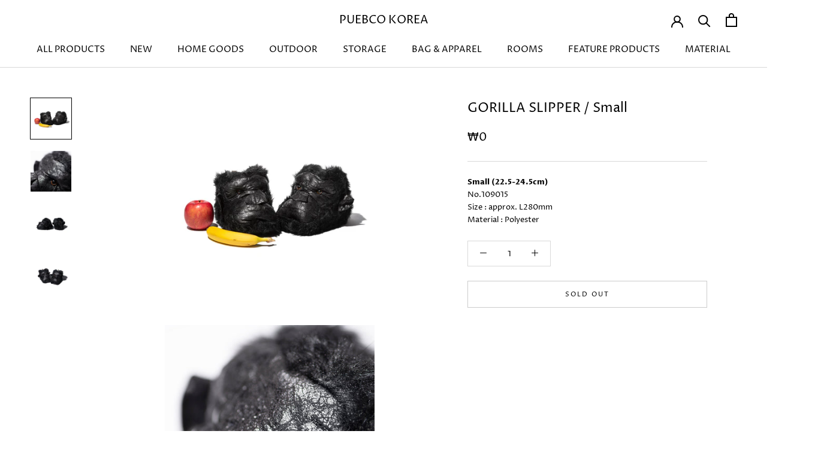

--- FILE ---
content_type: text/html; charset=utf-8
request_url: https://puebco.kr/products/gorilla-slipper-small
body_size: 21523
content:
<!doctype html>

<html class="no-js" lang="en">
  <head>
<!-- Stock Alerts is generated by Ordersify -->
<style type="text/css"></style><script type="text/javascript">
  window.ORDERSIFY_BIS = window.ORDERSIFY_BIS || {};
  window.ORDERSIFY_BIS.template = "product";
  window.ORDERSIFY_BIS.language = "en";
  window.ORDERSIFY_BIS.primary_language = "en";
  
  
  window.ORDERSIFY_BIS.product_collections = [];
  window.ORDERSIFY_BIS.variant_inventory = [];
  window.ORDERSIFY_BIS.collection_product_inventories = [];
  window.ORDERSIFY_BIS.collection_product_collections = [];
  
    window.ORDERSIFY_BIS.variant_inventory[43035074887842] = { inventory_management: "shopify", inventory_policy: "deny", inventory_quantity: 0};
  
  window.ORDERSIFY_BIS.collection_products = null
  
  
    window.ORDERSIFY_BIS.product_collections.push({id: "291836035234"});
  
    window.ORDERSIFY_BIS.product_collections.push({id: "291834888354"});
  
    window.ORDERSIFY_BIS.product_collections.push({id: "291835084962"});
  
    window.ORDERSIFY_BIS.product_collections.push({id: "291835773090"});
  
    window.ORDERSIFY_BIS.product_collections.push({id: "291836002466"});
  
  window.ORDERSIFY_BIS.shop = "puebco-korea.myshopify.com";
  window.ORDERSIFY_BIS.variant_inventory = [];
  
    window.ORDERSIFY_BIS.variant_inventory[43035074887842] = {inventory_management: "shopify",inventory_policy: "deny",inventory_quantity: 0};
  
  
  window.ORDERSIFY_BIS.popupSetting = {"is_optin_enable":false,"is_preorder":false,"is_brand_mark":true,"font_family":"inherit","is_multiple_language":false,"font_size":12,"popup_border_radius":0,"popup_heading_color":"#212b36","popup_text_color":"#212b36","is_message_enable":false,"is_sms_enable":false,"is_accepts_marketing_enable":false,"field_border_radius":0,"popup_button_color":"#ffffff","popup_button_bg_color":"#000000","is_float_button":false,"is_inline_form":false,"inline_form_selector":"#ods-bis","inline_form_position":null,"float_button_position":"right","float_button_top":15,"float_button_color":"#ffffff","float_button_bg_color":"#212b36","is_inline_button":true,"inline_button_color":"#ffffff","inline_button_bg_color":"#000000","is_push_notification_enable":false,"is_overlay_close":false,"ignore_collection_ids":"","ignore_product_tags":"","ignore_product_ids":"","is_auto_translation":false,"selector":"#ods-bis","selector_position":"right","is_ga":false,"is_fp":false,"is_fb_checkbox":false,"fb_page_id":null,"is_pushowl":false};
  window.ORDERSIFY_BIS.product = {"id":7823969779874,"title":"GORILLA SLIPPER \/ Small","handle":"gorilla-slipper-small","description":"\u003cp\u003e\u003cstrong\u003eSmall (22.5-24.5cm)\u003cbr\u003e\u003c\/strong\u003eNo.109015\u003cbr\u003eSize : approx. L280mm\u003cbr\u003eMaterial : Polyester\u003c\/p\u003e","published_at":"2023-02-02T15:09:29+09:00","created_at":"2023-02-02T15:09:36+09:00","vendor":"PUEBCO ONLINE MARKET","type":"","tags":["cat.entrance","cat.living","cat.textiles","GORILLASLIPPER «´«ê«髹«ê«ëÑ «ë?«૷«å?«º"],"price":0,"price_min":0,"price_max":0,"available":false,"price_varies":false,"compare_at_price":null,"compare_at_price_min":0,"compare_at_price_max":0,"compare_at_price_varies":false,"variants":[{"id":43035074887842,"title":"Default Title","option1":"Default Title","option2":null,"option3":null,"sku":"109015","requires_shipping":true,"taxable":true,"featured_image":null,"available":false,"name":"GORILLA SLIPPER \/ Small","public_title":null,"options":["Default Title"],"price":0,"weight":0,"compare_at_price":null,"inventory_management":"shopify","barcode":"4548647109015","requires_selling_plan":false,"selling_plan_allocations":[]}],"images":["\/\/puebco.kr\/cdn\/shop\/products\/109015_4_sf.jpg?v=1675318176","\/\/puebco.kr\/cdn\/shop\/products\/109015_dtl_sf.jpg?v=1675318176","\/\/puebco.kr\/cdn\/shop\/products\/109015_3_sf.jpg?v=1675318176","\/\/puebco.kr\/cdn\/shop\/products\/109015_2_sf.jpg?v=1675318176"],"featured_image":"\/\/puebco.kr\/cdn\/shop\/products\/109015_4_sf.jpg?v=1675318176","options":["Title"],"media":[{"alt":null,"id":27534832959650,"position":1,"preview_image":{"aspect_ratio":1.0,"height":2048,"width":2048,"src":"\/\/puebco.kr\/cdn\/shop\/products\/109015_4_sf.jpg?v=1675318176"},"aspect_ratio":1.0,"height":2048,"media_type":"image","src":"\/\/puebco.kr\/cdn\/shop\/products\/109015_4_sf.jpg?v=1675318176","width":2048},{"alt":null,"id":27534832992418,"position":2,"preview_image":{"aspect_ratio":1.0,"height":2048,"width":2048,"src":"\/\/puebco.kr\/cdn\/shop\/products\/109015_dtl_sf.jpg?v=1675318176"},"aspect_ratio":1.0,"height":2048,"media_type":"image","src":"\/\/puebco.kr\/cdn\/shop\/products\/109015_dtl_sf.jpg?v=1675318176","width":2048},{"alt":null,"id":27534833025186,"position":3,"preview_image":{"aspect_ratio":1.0,"height":2048,"width":2048,"src":"\/\/puebco.kr\/cdn\/shop\/products\/109015_3_sf.jpg?v=1675318176"},"aspect_ratio":1.0,"height":2048,"media_type":"image","src":"\/\/puebco.kr\/cdn\/shop\/products\/109015_3_sf.jpg?v=1675318176","width":2048},{"alt":null,"id":27534833057954,"position":4,"preview_image":{"aspect_ratio":1.0,"height":2048,"width":2048,"src":"\/\/puebco.kr\/cdn\/shop\/products\/109015_2_sf.jpg?v=1675318176"},"aspect_ratio":1.0,"height":2048,"media_type":"image","src":"\/\/puebco.kr\/cdn\/shop\/products\/109015_2_sf.jpg?v=1675318176","width":2048}],"requires_selling_plan":false,"selling_plan_groups":[],"content":"\u003cp\u003e\u003cstrong\u003eSmall (22.5-24.5cm)\u003cbr\u003e\u003c\/strong\u003eNo.109015\u003cbr\u003eSize : approx. L280mm\u003cbr\u003eMaterial : Polyester\u003c\/p\u003e"};
  window.ORDERSIFY_BIS.currentVariant = {"id":43035074887842,"title":"Default Title","option1":"Default Title","option2":null,"option3":null,"sku":"109015","requires_shipping":true,"taxable":true,"featured_image":null,"available":false,"name":"GORILLA SLIPPER \/ Small","public_title":null,"options":["Default Title"],"price":0,"weight":0,"compare_at_price":null,"inventory_management":"shopify","barcode":"4548647109015","requires_selling_plan":false,"selling_plan_allocations":[]};
  window.ORDERSIFY_BIS.stockRemainingSetting = {"status":false,"selector":"#osf_stock_remaining","selector_position":"inside","font_family":"Lato","font_size":13,"content":"Low stock. Only {{ quantity }} {{ plural: item | items }} left.","display_quantity":10,"is_multiple_language":false,"ignore_collection_ids":"","ignore_product_tags":"","ignore_product_ids":""};
  
    window.ORDERSIFY_BIS.translations = {"en":{"inline_button_text":"\u518d\u5165\u8377\u901a\u77e5","float_button_text":"\u518d\u5165\u8377\u901a\u77e5\u3092\u767b\u9332","popup_heading":"\u3010 \u518d\u5165\u8377\u901a\u77e5 \u3011","popup_description":"\u5546\u54c1\u304c\u518d\u5165\u8377\u3057\u307e\u3057\u305f\u3089\u3001\u3054\u767b\u9332\u306e\u30e1\u30fc\u30eb\u30a2\u30c9\u30ec\u30b9\u306b\u518d\u5165\u8377\u3092\u304a\u77e5\u3089\u305b\u3059\u308b\u30e1\u30fc\u30eb\u3092\u9001\u4fe1\u3057\u307e\u3059\u3002\u203b\u5546\u54c1\u306e\u78ba\u4fdd\u3092\u304a\u7d04\u675f\u3059\u308b\u3082\u306e\u3067\u306f\u3054\u3056\u3044\u307e\u305b\u3093\u306e\u3067\u4e88\u3081\u3054\u4e86\u627f\u304f\u3060\u3055\u3044\u3002","popup_button_text":"\u767b\u9332","popup_note":"\u3054\u5165\u529b\u3044\u305f\u3060\u3044\u305f\u30e1\u30fc\u30eb\u30a2\u30c9\u30ec\u30b9\u306f\u518d\u5165\u8377\u901a\u77e5\u306e\u307f\u306b\u5229\u7528\u3055\u308c\u3001\u7b2c\u4e09\u8005\u306b\u63d0\u4f9b\u3059\u308b\u3053\u3068\u306f\u3042\u308a\u307e\u305b\u3093\u3002","field_email_placeholder":"username@example.com","field_phone_placeholder":"eg. (201) 555-5555","field_message_placeholder":"Tell something about your requirements to shop","success_text":"\u518d\u5165\u8377\u901a\u77e5\u3092\u767b\u9332\u3057\u307e\u3057\u305f","required_email":"\u30e1\u30fc\u30eb\u30a2\u30c9\u30ec\u30b9\u306e\u5165\u529b\u304c\u5fc5\u8981\u3067\u3059","invalid_email":"\u30e1\u30fc\u30eb\u30a2\u30c9\u30ec\u30b9\u304c\u7121\u52b9\u3067\u3059","invalid_message":"Your message must be less then 255 characters","push_notification_message":"Receive via web notification","low_stock_content":"Low stock. Only {{ quantity }} {{ plural: item | items }} left.","optin_message":"I agree with Terms of Service and Privacy Policy","please_agree":"Please confirm your agreement","pre_order_button_content":"Pre-Order","pre_order_preparation_banner":"We need {{ preparation_days }} {{ day\/days | plural: preparation_days }} to prepare the product","coming_soon_button_content":"Coming Soon","pre_order_delivery_banner":"We will ship it on {{ delivery_datetime | date }}","coming_soon_message":"We will release this product soon","pre_order_limit_purchases":"You can purchase only {{ limit_purchases }} items","mixed_cart_content":"Your cart contains both pre-order products and normal products","badge_low_stock_content":"Low Stock","badge_out_of_stock_content":"Out of Stock","badge_pre_order_content":"Pre-Order","badge_coming_soon_content":"Coming Soon"}};
  
  window.ORDERSIFY_BIS.poSettings = {"status":false,"is_multiple_language":false,"product_add_to_cart_selector":"[action^=\"\/cart\/add\"] [type=\"submit\"]","product_add_to_cart_text_selector":"[action^=\"\/cart\/add\"] [type=\"submit\"]","product_quantity_selector":"[name=\"quantity\"]","product_form_selector":"[action^=\"\/cart\/add\"]","product_variant_selector":"[name=\"id\"]","po_button_color":"#ffffff","po_button_bg_color":"#000000","is_hide_bin":false,"mx_color":"#000000","mx_bg_color":"transparent","is_mixed_cart":true,"cs_button_color":"#000000","cs_button_bg_color":"transparent","banner_radius":4,"banner_color":"#000000","banner_bg_color":"transparent"};
  window.ORDERSIFY_BIS.badgeSettings = {"status":false,"is_low_stock":true,"is_out_of_stock":false,"is_pre_order":true,"is_coming_soon":true,"low_stock_threshold":10,"is_multiple_language":0,"low_stock_type":"one","out_of_stock_type":"one","pre_order_type":"one","coming_soon_type":"one"};
  window.ORDERSIFY_BIS.poCampaigns = [];
</script>

<!-- End of Stock Alerts is generated by Ordersify -->
    <meta charset="utf-8"> 
    <meta http-equiv="X-UA-Compatible" content="IE=edge,chrome=1">
    <meta name="viewport" content="width=device-width, initial-scale=1.0, height=device-height, minimum-scale=1.0, maximum-scale=1.0">
    <meta name="theme-color" content="">

    <title>
      GORILLA SLIPPER / Small &ndash; PUEBCO KOREA
    </title><meta name="description" content="Small (22.5-24.5cm)No.109015Size : approx. L280mmMaterial : Polyester"><link rel="canonical" href="https://puebco.kr/products/gorilla-slipper-small"><link rel="shortcut icon" href="//puebco.kr/cdn/shop/files/logo_fabicon_96x.png?v=1675314955" type="image/png"><meta property="og:type" content="product">
  <meta property="og:title" content="GORILLA SLIPPER / Small"><meta property="og:image" content="http://puebco.kr/cdn/shop/products/109015_4_sf.jpg?v=1675318176">
    <meta property="og:image:secure_url" content="https://puebco.kr/cdn/shop/products/109015_4_sf.jpg?v=1675318176">
    <meta property="og:image:width" content="2048">
    <meta property="og:image:height" content="2048"><meta property="product:price:amount" content="0">
  <meta property="product:price:currency" content="KRW"><meta property="og:description" content="Small (22.5-24.5cm)No.109015Size : approx. L280mmMaterial : Polyester"><meta property="og:url" content="https://puebco.kr/products/gorilla-slipper-small">
<meta property="og:site_name" content="PUEBCO KOREA"><meta name="twitter:card" content="summary"><meta name="twitter:title" content="GORILLA SLIPPER / Small">
  <meta name="twitter:description" content="Small (22.5-24.5cm)No.109015Size : approx. L280mmMaterial : Polyester">
  <meta name="twitter:image" content="https://puebco.kr/cdn/shop/products/109015_4_sf_600x600_crop_center.jpg?v=1675318176">
    <style>
  @font-face {
  font-family: "Proza Libre";
  font-weight: 400;
  font-style: normal;
  font-display: fallback;
  src: url("//puebco.kr/cdn/fonts/proza_libre/prozalibre_n4.f0507b32b728d57643b7359f19cd41165a2ba3ad.woff2") format("woff2"),
       url("//puebco.kr/cdn/fonts/proza_libre/prozalibre_n4.11ea93e06205ad0e376283cb5b58368f304c1fe5.woff") format("woff");
}

  @font-face {
  font-family: "Proza Libre";
  font-weight: 400;
  font-style: normal;
  font-display: fallback;
  src: url("//puebco.kr/cdn/fonts/proza_libre/prozalibre_n4.f0507b32b728d57643b7359f19cd41165a2ba3ad.woff2") format("woff2"),
       url("//puebco.kr/cdn/fonts/proza_libre/prozalibre_n4.11ea93e06205ad0e376283cb5b58368f304c1fe5.woff") format("woff");
}


  @font-face {
  font-family: "Proza Libre";
  font-weight: 700;
  font-style: normal;
  font-display: fallback;
  src: url("//puebco.kr/cdn/fonts/proza_libre/prozalibre_n7.a4b873da99dd2bca5ad03b7668b97daedac66b9a.woff2") format("woff2"),
       url("//puebco.kr/cdn/fonts/proza_libre/prozalibre_n7.e08c7938a579a369d1851be2f12eaa0506798338.woff") format("woff");
}

  @font-face {
  font-family: "Proza Libre";
  font-weight: 400;
  font-style: italic;
  font-display: fallback;
  src: url("//puebco.kr/cdn/fonts/proza_libre/prozalibre_i4.fd59a69759c8ff2f0db3fa744a333dc414728870.woff2") format("woff2"),
       url("//puebco.kr/cdn/fonts/proza_libre/prozalibre_i4.27b0ea1cb14275c30318a8a91b6ed8f2d59ab056.woff") format("woff");
}

  @font-face {
  font-family: "Proza Libre";
  font-weight: 700;
  font-style: italic;
  font-display: fallback;
  src: url("//puebco.kr/cdn/fonts/proza_libre/prozalibre_i7.c6374bc33ae8094a1daa933f3a6f41a5cdb58779.woff2") format("woff2"),
       url("//puebco.kr/cdn/fonts/proza_libre/prozalibre_i7.48a17bbddd232ab00fd7b86753022bd5c8b7128f.woff") format("woff");
}


  :root {
    --heading-font-family : "Proza Libre", sans-serif;
    --heading-font-weight : 400;
    --heading-font-style  : normal;

    --text-font-family : "Proza Libre", sans-serif;
    --text-font-weight : 400;
    --text-font-style  : normal;

    --base-text-font-size   : 13px;
    --default-text-font-size: 14px;--background          : #ffffff;
    --background-rgb      : 255, 255, 255;
    --light-background    : #ffffff;
    --light-background-rgb: 255, 255, 255;
    --heading-color       : #000000;
    --text-color          : #000000;
    --text-color-rgb      : 0, 0, 0;
    --text-color-light    : #000000;
    --text-color-light-rgb: 0, 0, 0;
    --link-color          : #000000;
    --link-color-rgb      : 0, 0, 0;
    --border-color        : #d9d9d9;
    --border-color-rgb    : 217, 217, 217;

    --button-background    : #000000;
    --button-background-rgb: 0, 0, 0;
    --button-text-color    : #ffffff;

    --header-background       : #ffffff;
    --header-heading-color    : #000000;
    --header-light-text-color : #000000;
    --header-border-color     : #d9d9d9;

    --footer-background    : #ffffff;
    --footer-text-color    : #000000;
    --footer-heading-color : #000000;
    --footer-border-color  : #d9d9d9;

    --navigation-background      : #ffffff;
    --navigation-background-rgb  : 255, 255, 255;
    --navigation-text-color      : #000000;
    --navigation-text-color-light: rgba(0, 0, 0, 0.5);
    --navigation-border-color    : rgba(0, 0, 0, 0.25);

    --newsletter-popup-background     : #ffffff;
    --newsletter-popup-text-color     : #000000;
    --newsletter-popup-text-color-rgb : 0, 0, 0;

    --secondary-elements-background       : #000000;
    --secondary-elements-background-rgb   : 0, 0, 0;
    --secondary-elements-text-color       : #ffffff;
    --secondary-elements-text-color-light : rgba(255, 255, 255, 0.5);
    --secondary-elements-border-color     : rgba(255, 255, 255, 0.25);

    --product-sale-price-color    : #f94c43;
    --product-sale-price-color-rgb: 249, 76, 67;
    --product-star-rating: #f6a429;

    /* Shopify related variables */
    --payment-terms-background-color: #ffffff;

    /* Products */

    --horizontal-spacing-four-products-per-row: 40px;
        --horizontal-spacing-two-products-per-row : 40px;

    --vertical-spacing-four-products-per-row: 60px;
        --vertical-spacing-two-products-per-row : 75px;

    /* Animation */
    --drawer-transition-timing: cubic-bezier(0.645, 0.045, 0.355, 1);
    --header-base-height: 80px; /* We set a default for browsers that do not support CSS variables */

    /* Cursors */
    --cursor-zoom-in-svg    : url(//puebco.kr/cdn/shop/t/4/assets/cursor-zoom-in.svg?v=100326362725928540331674795173);
    --cursor-zoom-in-2x-svg : url(//puebco.kr/cdn/shop/t/4/assets/cursor-zoom-in-2x.svg?v=71919207650934979201674795173);
  }
</style>

<script>
  // IE11 does not have support for CSS variables, so we have to polyfill them
  if (!(((window || {}).CSS || {}).supports && window.CSS.supports('(--a: 0)'))) {
    const script = document.createElement('script');
    script.type = 'text/javascript';
    script.src = 'https://cdn.jsdelivr.net/npm/css-vars-ponyfill@2';
    script.onload = function() {
      cssVars({});
    };

    document.getElementsByTagName('head')[0].appendChild(script);
  }
</script>

    <script>window.performance && window.performance.mark && window.performance.mark('shopify.content_for_header.start');</script><meta id="shopify-digital-wallet" name="shopify-digital-wallet" content="/44786122914/digital_wallets/dialog">
<link rel="alternate" type="application/json+oembed" href="https://puebco.kr/products/gorilla-slipper-small.oembed">
<script async="async" src="/checkouts/internal/preloads.js?locale=en-KR"></script>
<script id="shopify-features" type="application/json">{"accessToken":"ba306fc421364b77171d42dc5c4e0e5d","betas":["rich-media-storefront-analytics"],"domain":"puebco.kr","predictiveSearch":true,"shopId":44786122914,"locale":"en"}</script>
<script>var Shopify = Shopify || {};
Shopify.shop = "puebco-korea.myshopify.com";
Shopify.locale = "en";
Shopify.currency = {"active":"KRW","rate":"1.0"};
Shopify.country = "KR";
Shopify.theme = {"name":"2023 푸에브코 공홈 리뉴얼","id":132520804514,"schema_name":"Prestige","schema_version":"5.7.0","theme_store_id":null,"role":"main"};
Shopify.theme.handle = "null";
Shopify.theme.style = {"id":null,"handle":null};
Shopify.cdnHost = "puebco.kr/cdn";
Shopify.routes = Shopify.routes || {};
Shopify.routes.root = "/";</script>
<script type="module">!function(o){(o.Shopify=o.Shopify||{}).modules=!0}(window);</script>
<script>!function(o){function n(){var o=[];function n(){o.push(Array.prototype.slice.apply(arguments))}return n.q=o,n}var t=o.Shopify=o.Shopify||{};t.loadFeatures=n(),t.autoloadFeatures=n()}(window);</script>
<script id="shop-js-analytics" type="application/json">{"pageType":"product"}</script>
<script defer="defer" async type="module" src="//puebco.kr/cdn/shopifycloud/shop-js/modules/v2/client.init-shop-cart-sync_BT-GjEfc.en.esm.js"></script>
<script defer="defer" async type="module" src="//puebco.kr/cdn/shopifycloud/shop-js/modules/v2/chunk.common_D58fp_Oc.esm.js"></script>
<script defer="defer" async type="module" src="//puebco.kr/cdn/shopifycloud/shop-js/modules/v2/chunk.modal_xMitdFEc.esm.js"></script>
<script type="module">
  await import("//puebco.kr/cdn/shopifycloud/shop-js/modules/v2/client.init-shop-cart-sync_BT-GjEfc.en.esm.js");
await import("//puebco.kr/cdn/shopifycloud/shop-js/modules/v2/chunk.common_D58fp_Oc.esm.js");
await import("//puebco.kr/cdn/shopifycloud/shop-js/modules/v2/chunk.modal_xMitdFEc.esm.js");

  window.Shopify.SignInWithShop?.initShopCartSync?.({"fedCMEnabled":true,"windoidEnabled":true});

</script>
<script id="__st">var __st={"a":44786122914,"offset":32400,"reqid":"382fb085-13e6-42a4-a5fe-1aa8d0ee9362-1769073905","pageurl":"puebco.kr\/products\/gorilla-slipper-small","u":"1f3ebdef0590","p":"product","rtyp":"product","rid":7823969779874};</script>
<script>window.ShopifyPaypalV4VisibilityTracking = true;</script>
<script id="captcha-bootstrap">!function(){'use strict';const t='contact',e='account',n='new_comment',o=[[t,t],['blogs',n],['comments',n],[t,'customer']],c=[[e,'customer_login'],[e,'guest_login'],[e,'recover_customer_password'],[e,'create_customer']],r=t=>t.map((([t,e])=>`form[action*='/${t}']:not([data-nocaptcha='true']) input[name='form_type'][value='${e}']`)).join(','),a=t=>()=>t?[...document.querySelectorAll(t)].map((t=>t.form)):[];function s(){const t=[...o],e=r(t);return a(e)}const i='password',u='form_key',d=['recaptcha-v3-token','g-recaptcha-response','h-captcha-response',i],f=()=>{try{return window.sessionStorage}catch{return}},m='__shopify_v',_=t=>t.elements[u];function p(t,e,n=!1){try{const o=window.sessionStorage,c=JSON.parse(o.getItem(e)),{data:r}=function(t){const{data:e,action:n}=t;return t[m]||n?{data:e,action:n}:{data:t,action:n}}(c);for(const[e,n]of Object.entries(r))t.elements[e]&&(t.elements[e].value=n);n&&o.removeItem(e)}catch(o){console.error('form repopulation failed',{error:o})}}const l='form_type',E='cptcha';function T(t){t.dataset[E]=!0}const w=window,h=w.document,L='Shopify',v='ce_forms',y='captcha';let A=!1;((t,e)=>{const n=(g='f06e6c50-85a8-45c8-87d0-21a2b65856fe',I='https://cdn.shopify.com/shopifycloud/storefront-forms-hcaptcha/ce_storefront_forms_captcha_hcaptcha.v1.5.2.iife.js',D={infoText:'Protected by hCaptcha',privacyText:'Privacy',termsText:'Terms'},(t,e,n)=>{const o=w[L][v],c=o.bindForm;if(c)return c(t,g,e,D).then(n);var r;o.q.push([[t,g,e,D],n]),r=I,A||(h.body.append(Object.assign(h.createElement('script'),{id:'captcha-provider',async:!0,src:r})),A=!0)});var g,I,D;w[L]=w[L]||{},w[L][v]=w[L][v]||{},w[L][v].q=[],w[L][y]=w[L][y]||{},w[L][y].protect=function(t,e){n(t,void 0,e),T(t)},Object.freeze(w[L][y]),function(t,e,n,w,h,L){const[v,y,A,g]=function(t,e,n){const i=e?o:[],u=t?c:[],d=[...i,...u],f=r(d),m=r(i),_=r(d.filter((([t,e])=>n.includes(e))));return[a(f),a(m),a(_),s()]}(w,h,L),I=t=>{const e=t.target;return e instanceof HTMLFormElement?e:e&&e.form},D=t=>v().includes(t);t.addEventListener('submit',(t=>{const e=I(t);if(!e)return;const n=D(e)&&!e.dataset.hcaptchaBound&&!e.dataset.recaptchaBound,o=_(e),c=g().includes(e)&&(!o||!o.value);(n||c)&&t.preventDefault(),c&&!n&&(function(t){try{if(!f())return;!function(t){const e=f();if(!e)return;const n=_(t);if(!n)return;const o=n.value;o&&e.removeItem(o)}(t);const e=Array.from(Array(32),(()=>Math.random().toString(36)[2])).join('');!function(t,e){_(t)||t.append(Object.assign(document.createElement('input'),{type:'hidden',name:u})),t.elements[u].value=e}(t,e),function(t,e){const n=f();if(!n)return;const o=[...t.querySelectorAll(`input[type='${i}']`)].map((({name:t})=>t)),c=[...d,...o],r={};for(const[a,s]of new FormData(t).entries())c.includes(a)||(r[a]=s);n.setItem(e,JSON.stringify({[m]:1,action:t.action,data:r}))}(t,e)}catch(e){console.error('failed to persist form',e)}}(e),e.submit())}));const S=(t,e)=>{t&&!t.dataset[E]&&(n(t,e.some((e=>e===t))),T(t))};for(const o of['focusin','change'])t.addEventListener(o,(t=>{const e=I(t);D(e)&&S(e,y())}));const B=e.get('form_key'),M=e.get(l),P=B&&M;t.addEventListener('DOMContentLoaded',(()=>{const t=y();if(P)for(const e of t)e.elements[l].value===M&&p(e,B);[...new Set([...A(),...v().filter((t=>'true'===t.dataset.shopifyCaptcha))])].forEach((e=>S(e,t)))}))}(h,new URLSearchParams(w.location.search),n,t,e,['guest_login'])})(!0,!0)}();</script>
<script integrity="sha256-4kQ18oKyAcykRKYeNunJcIwy7WH5gtpwJnB7kiuLZ1E=" data-source-attribution="shopify.loadfeatures" defer="defer" src="//puebco.kr/cdn/shopifycloud/storefront/assets/storefront/load_feature-a0a9edcb.js" crossorigin="anonymous"></script>
<script data-source-attribution="shopify.dynamic_checkout.dynamic.init">var Shopify=Shopify||{};Shopify.PaymentButton=Shopify.PaymentButton||{isStorefrontPortableWallets:!0,init:function(){window.Shopify.PaymentButton.init=function(){};var t=document.createElement("script");t.src="https://puebco.kr/cdn/shopifycloud/portable-wallets/latest/portable-wallets.en.js",t.type="module",document.head.appendChild(t)}};
</script>
<script data-source-attribution="shopify.dynamic_checkout.buyer_consent">
  function portableWalletsHideBuyerConsent(e){var t=document.getElementById("shopify-buyer-consent"),n=document.getElementById("shopify-subscription-policy-button");t&&n&&(t.classList.add("hidden"),t.setAttribute("aria-hidden","true"),n.removeEventListener("click",e))}function portableWalletsShowBuyerConsent(e){var t=document.getElementById("shopify-buyer-consent"),n=document.getElementById("shopify-subscription-policy-button");t&&n&&(t.classList.remove("hidden"),t.removeAttribute("aria-hidden"),n.addEventListener("click",e))}window.Shopify?.PaymentButton&&(window.Shopify.PaymentButton.hideBuyerConsent=portableWalletsHideBuyerConsent,window.Shopify.PaymentButton.showBuyerConsent=portableWalletsShowBuyerConsent);
</script>
<script data-source-attribution="shopify.dynamic_checkout.cart.bootstrap">document.addEventListener("DOMContentLoaded",(function(){function t(){return document.querySelector("shopify-accelerated-checkout-cart, shopify-accelerated-checkout")}if(t())Shopify.PaymentButton.init();else{new MutationObserver((function(e,n){t()&&(Shopify.PaymentButton.init(),n.disconnect())})).observe(document.body,{childList:!0,subtree:!0})}}));
</script>

<script>window.performance && window.performance.mark && window.performance.mark('shopify.content_for_header.end');</script>

    <link rel="stylesheet" href="//puebco.kr/cdn/shop/t/4/assets/theme.css?v=36040092717534937041674795156">

    <script>// This allows to expose several variables to the global scope, to be used in scripts
      window.theme = {
        pageType: "product",
        moneyFormat: "₩{{amount_no_decimals}}",
        moneyWithCurrencyFormat: "₩{{amount_no_decimals}} KRW",
        currencyCodeEnabled: false,
        productImageSize: "natural",
        searchMode: "product",
        showPageTransition: true,
        showElementStaggering: false,
        showImageZooming: false
      };

      window.routes = {
        rootUrl: "\/",
        rootUrlWithoutSlash: '',
        cartUrl: "\/cart",
        cartAddUrl: "\/cart\/add",
        cartChangeUrl: "\/cart\/change",
        searchUrl: "\/search",
        productRecommendationsUrl: "\/recommendations\/products"
      };

      window.languages = {
        cartAddNote: "Add Order Note",
        cartEditNote: "Edit Order Note",
        productImageLoadingError: "This image could not be loaded. Please try to reload the page.",
        productFormAddToCart: "Add to cart",
        productFormUnavailable: "Unavailable",
        productFormSoldOut: "Sold Out",
        shippingEstimatorOneResult: "1 option available:",
        shippingEstimatorMoreResults: "{{count}} options available:",
        shippingEstimatorNoResults: "No shipping could be found"
      };

      window.lazySizesConfig = {
        loadHidden: false,
        hFac: 0.5,
        expFactor: 2,
        ricTimeout: 150,
        lazyClass: 'Image--lazyLoad',
        loadingClass: 'Image--lazyLoading',
        loadedClass: 'Image--lazyLoaded'
      };

      document.documentElement.className = document.documentElement.className.replace('no-js', 'js');
      document.documentElement.style.setProperty('--window-height', window.innerHeight + 'px');

      // We do a quick detection of some features (we could use Modernizr but for so little...)
      (function() {
        document.documentElement.className += ((window.CSS && window.CSS.supports('(position: sticky) or (position: -webkit-sticky)')) ? ' supports-sticky' : ' no-supports-sticky');
        document.documentElement.className += (window.matchMedia('(-moz-touch-enabled: 1), (hover: none)')).matches ? ' no-supports-hover' : ' supports-hover';
      }());

      
    </script>

    <script src="//puebco.kr/cdn/shop/t/4/assets/lazysizes.min.js?v=174358363404432586981674795156" async></script><script src="//puebco.kr/cdn/shop/t/4/assets/libs.min.js?v=26178543184394469741674795156" defer></script>
    <script src="//puebco.kr/cdn/shop/t/4/assets/theme.js?v=35214931344978422231674795156" defer></script>
    <script src="//puebco.kr/cdn/shop/t/4/assets/custom.js?v=4244278962831210641674795156" defer></script>

    <script>
      (function () {
        window.onpageshow = function() {
          if (window.theme.showPageTransition) {
            var pageTransition = document.querySelector('.PageTransition');

            if (pageTransition) {
              pageTransition.style.visibility = 'visible';
              pageTransition.style.opacity = '0';
            }
          }

          // When the page is loaded from the cache, we have to reload the cart content
          document.documentElement.dispatchEvent(new CustomEvent('cart:refresh', {
            bubbles: true
          }));
        };
      })();
    </script>

    
  <script type="application/ld+json">
  {
    "@context": "http://schema.org",
    "@type": "Product",
    "offers": [{
          "@type": "Offer",
          "name": "Default Title",
          "availability":"https://schema.org/OutOfStock",
          "price": 0.0,
          "priceCurrency": "KRW",
          "priceValidUntil": "2026-02-01","sku": "109015","url": "/products/gorilla-slipper-small?variant=43035074887842"
        }
],
      "gtin13": "4548647109015",
      "productId": "4548647109015",
    "brand": {
      "name": "PUEBCO ONLINE MARKET"
    },
    "name": "GORILLA SLIPPER \/ Small",
    "description": "Small (22.5-24.5cm)No.109015Size : approx. L280mmMaterial : Polyester",
    "category": "",
    "url": "/products/gorilla-slipper-small",
    "sku": "109015",
    "image": {
      "@type": "ImageObject",
      "url": "https://puebco.kr/cdn/shop/products/109015_4_sf_1024x.jpg?v=1675318176",
      "image": "https://puebco.kr/cdn/shop/products/109015_4_sf_1024x.jpg?v=1675318176",
      "name": "GORILLA SLIPPER \/ Small",
      "width": "1024",
      "height": "1024"
    }
  }
  </script>



  <script type="application/ld+json">
  {
    "@context": "http://schema.org",
    "@type": "BreadcrumbList",
  "itemListElement": [{
      "@type": "ListItem",
      "position": 1,
      "name": "Home",
      "item": "https://puebco.kr"
    },{
          "@type": "ListItem",
          "position": 2,
          "name": "GORILLA SLIPPER \/ Small",
          "item": "https://puebco.kr/products/gorilla-slipper-small"
        }]
  }
  </script>

    <meta name="google-site-verification" content="1bcY77Y7PcnwjU375kdOJMQujEepdX72_g0mPif-q4E" />
  
  <!-- "snippets/shogun-head.liquid" was not rendered, the associated app was uninstalled -->
<link href="https://monorail-edge.shopifysvc.com" rel="dns-prefetch">
<script>(function(){if ("sendBeacon" in navigator && "performance" in window) {try {var session_token_from_headers = performance.getEntriesByType('navigation')[0].serverTiming.find(x => x.name == '_s').description;} catch {var session_token_from_headers = undefined;}var session_cookie_matches = document.cookie.match(/_shopify_s=([^;]*)/);var session_token_from_cookie = session_cookie_matches && session_cookie_matches.length === 2 ? session_cookie_matches[1] : "";var session_token = session_token_from_headers || session_token_from_cookie || "";function handle_abandonment_event(e) {var entries = performance.getEntries().filter(function(entry) {return /monorail-edge.shopifysvc.com/.test(entry.name);});if (!window.abandonment_tracked && entries.length === 0) {window.abandonment_tracked = true;var currentMs = Date.now();var navigation_start = performance.timing.navigationStart;var payload = {shop_id: 44786122914,url: window.location.href,navigation_start,duration: currentMs - navigation_start,session_token,page_type: "product"};window.navigator.sendBeacon("https://monorail-edge.shopifysvc.com/v1/produce", JSON.stringify({schema_id: "online_store_buyer_site_abandonment/1.1",payload: payload,metadata: {event_created_at_ms: currentMs,event_sent_at_ms: currentMs}}));}}window.addEventListener('pagehide', handle_abandonment_event);}}());</script>
<script id="web-pixels-manager-setup">(function e(e,d,r,n,o){if(void 0===o&&(o={}),!Boolean(null===(a=null===(i=window.Shopify)||void 0===i?void 0:i.analytics)||void 0===a?void 0:a.replayQueue)){var i,a;window.Shopify=window.Shopify||{};var t=window.Shopify;t.analytics=t.analytics||{};var s=t.analytics;s.replayQueue=[],s.publish=function(e,d,r){return s.replayQueue.push([e,d,r]),!0};try{self.performance.mark("wpm:start")}catch(e){}var l=function(){var e={modern:/Edge?\/(1{2}[4-9]|1[2-9]\d|[2-9]\d{2}|\d{4,})\.\d+(\.\d+|)|Firefox\/(1{2}[4-9]|1[2-9]\d|[2-9]\d{2}|\d{4,})\.\d+(\.\d+|)|Chrom(ium|e)\/(9{2}|\d{3,})\.\d+(\.\d+|)|(Maci|X1{2}).+ Version\/(15\.\d+|(1[6-9]|[2-9]\d|\d{3,})\.\d+)([,.]\d+|)( \(\w+\)|)( Mobile\/\w+|) Safari\/|Chrome.+OPR\/(9{2}|\d{3,})\.\d+\.\d+|(CPU[ +]OS|iPhone[ +]OS|CPU[ +]iPhone|CPU IPhone OS|CPU iPad OS)[ +]+(15[._]\d+|(1[6-9]|[2-9]\d|\d{3,})[._]\d+)([._]\d+|)|Android:?[ /-](13[3-9]|1[4-9]\d|[2-9]\d{2}|\d{4,})(\.\d+|)(\.\d+|)|Android.+Firefox\/(13[5-9]|1[4-9]\d|[2-9]\d{2}|\d{4,})\.\d+(\.\d+|)|Android.+Chrom(ium|e)\/(13[3-9]|1[4-9]\d|[2-9]\d{2}|\d{4,})\.\d+(\.\d+|)|SamsungBrowser\/([2-9]\d|\d{3,})\.\d+/,legacy:/Edge?\/(1[6-9]|[2-9]\d|\d{3,})\.\d+(\.\d+|)|Firefox\/(5[4-9]|[6-9]\d|\d{3,})\.\d+(\.\d+|)|Chrom(ium|e)\/(5[1-9]|[6-9]\d|\d{3,})\.\d+(\.\d+|)([\d.]+$|.*Safari\/(?![\d.]+ Edge\/[\d.]+$))|(Maci|X1{2}).+ Version\/(10\.\d+|(1[1-9]|[2-9]\d|\d{3,})\.\d+)([,.]\d+|)( \(\w+\)|)( Mobile\/\w+|) Safari\/|Chrome.+OPR\/(3[89]|[4-9]\d|\d{3,})\.\d+\.\d+|(CPU[ +]OS|iPhone[ +]OS|CPU[ +]iPhone|CPU IPhone OS|CPU iPad OS)[ +]+(10[._]\d+|(1[1-9]|[2-9]\d|\d{3,})[._]\d+)([._]\d+|)|Android:?[ /-](13[3-9]|1[4-9]\d|[2-9]\d{2}|\d{4,})(\.\d+|)(\.\d+|)|Mobile Safari.+OPR\/([89]\d|\d{3,})\.\d+\.\d+|Android.+Firefox\/(13[5-9]|1[4-9]\d|[2-9]\d{2}|\d{4,})\.\d+(\.\d+|)|Android.+Chrom(ium|e)\/(13[3-9]|1[4-9]\d|[2-9]\d{2}|\d{4,})\.\d+(\.\d+|)|Android.+(UC? ?Browser|UCWEB|U3)[ /]?(15\.([5-9]|\d{2,})|(1[6-9]|[2-9]\d|\d{3,})\.\d+)\.\d+|SamsungBrowser\/(5\.\d+|([6-9]|\d{2,})\.\d+)|Android.+MQ{2}Browser\/(14(\.(9|\d{2,})|)|(1[5-9]|[2-9]\d|\d{3,})(\.\d+|))(\.\d+|)|K[Aa][Ii]OS\/(3\.\d+|([4-9]|\d{2,})\.\d+)(\.\d+|)/},d=e.modern,r=e.legacy,n=navigator.userAgent;return n.match(d)?"modern":n.match(r)?"legacy":"unknown"}(),u="modern"===l?"modern":"legacy",c=(null!=n?n:{modern:"",legacy:""})[u],f=function(e){return[e.baseUrl,"/wpm","/b",e.hashVersion,"modern"===e.buildTarget?"m":"l",".js"].join("")}({baseUrl:d,hashVersion:r,buildTarget:u}),m=function(e){var d=e.version,r=e.bundleTarget,n=e.surface,o=e.pageUrl,i=e.monorailEndpoint;return{emit:function(e){var a=e.status,t=e.errorMsg,s=(new Date).getTime(),l=JSON.stringify({metadata:{event_sent_at_ms:s},events:[{schema_id:"web_pixels_manager_load/3.1",payload:{version:d,bundle_target:r,page_url:o,status:a,surface:n,error_msg:t},metadata:{event_created_at_ms:s}}]});if(!i)return console&&console.warn&&console.warn("[Web Pixels Manager] No Monorail endpoint provided, skipping logging."),!1;try{return self.navigator.sendBeacon.bind(self.navigator)(i,l)}catch(e){}var u=new XMLHttpRequest;try{return u.open("POST",i,!0),u.setRequestHeader("Content-Type","text/plain"),u.send(l),!0}catch(e){return console&&console.warn&&console.warn("[Web Pixels Manager] Got an unhandled error while logging to Monorail."),!1}}}}({version:r,bundleTarget:l,surface:e.surface,pageUrl:self.location.href,monorailEndpoint:e.monorailEndpoint});try{o.browserTarget=l,function(e){var d=e.src,r=e.async,n=void 0===r||r,o=e.onload,i=e.onerror,a=e.sri,t=e.scriptDataAttributes,s=void 0===t?{}:t,l=document.createElement("script"),u=document.querySelector("head"),c=document.querySelector("body");if(l.async=n,l.src=d,a&&(l.integrity=a,l.crossOrigin="anonymous"),s)for(var f in s)if(Object.prototype.hasOwnProperty.call(s,f))try{l.dataset[f]=s[f]}catch(e){}if(o&&l.addEventListener("load",o),i&&l.addEventListener("error",i),u)u.appendChild(l);else{if(!c)throw new Error("Did not find a head or body element to append the script");c.appendChild(l)}}({src:f,async:!0,onload:function(){if(!function(){var e,d;return Boolean(null===(d=null===(e=window.Shopify)||void 0===e?void 0:e.analytics)||void 0===d?void 0:d.initialized)}()){var d=window.webPixelsManager.init(e)||void 0;if(d){var r=window.Shopify.analytics;r.replayQueue.forEach((function(e){var r=e[0],n=e[1],o=e[2];d.publishCustomEvent(r,n,o)})),r.replayQueue=[],r.publish=d.publishCustomEvent,r.visitor=d.visitor,r.initialized=!0}}},onerror:function(){return m.emit({status:"failed",errorMsg:"".concat(f," has failed to load")})},sri:function(e){var d=/^sha384-[A-Za-z0-9+/=]+$/;return"string"==typeof e&&d.test(e)}(c)?c:"",scriptDataAttributes:o}),m.emit({status:"loading"})}catch(e){m.emit({status:"failed",errorMsg:(null==e?void 0:e.message)||"Unknown error"})}}})({shopId: 44786122914,storefrontBaseUrl: "https://puebco.kr",extensionsBaseUrl: "https://extensions.shopifycdn.com/cdn/shopifycloud/web-pixels-manager",monorailEndpoint: "https://monorail-edge.shopifysvc.com/unstable/produce_batch",surface: "storefront-renderer",enabledBetaFlags: ["2dca8a86"],webPixelsConfigList: [{"id":"shopify-app-pixel","configuration":"{}","eventPayloadVersion":"v1","runtimeContext":"STRICT","scriptVersion":"0450","apiClientId":"shopify-pixel","type":"APP","privacyPurposes":["ANALYTICS","MARKETING"]},{"id":"shopify-custom-pixel","eventPayloadVersion":"v1","runtimeContext":"LAX","scriptVersion":"0450","apiClientId":"shopify-pixel","type":"CUSTOM","privacyPurposes":["ANALYTICS","MARKETING"]}],isMerchantRequest: false,initData: {"shop":{"name":"PUEBCO KOREA","paymentSettings":{"currencyCode":"KRW"},"myshopifyDomain":"puebco-korea.myshopify.com","countryCode":"KR","storefrontUrl":"https:\/\/puebco.kr"},"customer":null,"cart":null,"checkout":null,"productVariants":[{"price":{"amount":0.0,"currencyCode":"KRW"},"product":{"title":"GORILLA SLIPPER \/ Small","vendor":"PUEBCO ONLINE MARKET","id":"7823969779874","untranslatedTitle":"GORILLA SLIPPER \/ Small","url":"\/products\/gorilla-slipper-small","type":""},"id":"43035074887842","image":{"src":"\/\/puebco.kr\/cdn\/shop\/products\/109015_4_sf.jpg?v=1675318176"},"sku":"109015","title":"Default Title","untranslatedTitle":"Default Title"}],"purchasingCompany":null},},"https://puebco.kr/cdn","fcfee988w5aeb613cpc8e4bc33m6693e112",{"modern":"","legacy":""},{"shopId":"44786122914","storefrontBaseUrl":"https:\/\/puebco.kr","extensionBaseUrl":"https:\/\/extensions.shopifycdn.com\/cdn\/shopifycloud\/web-pixels-manager","surface":"storefront-renderer","enabledBetaFlags":"[\"2dca8a86\"]","isMerchantRequest":"false","hashVersion":"fcfee988w5aeb613cpc8e4bc33m6693e112","publish":"custom","events":"[[\"page_viewed\",{}],[\"product_viewed\",{\"productVariant\":{\"price\":{\"amount\":0.0,\"currencyCode\":\"KRW\"},\"product\":{\"title\":\"GORILLA SLIPPER \/ Small\",\"vendor\":\"PUEBCO ONLINE MARKET\",\"id\":\"7823969779874\",\"untranslatedTitle\":\"GORILLA SLIPPER \/ Small\",\"url\":\"\/products\/gorilla-slipper-small\",\"type\":\"\"},\"id\":\"43035074887842\",\"image\":{\"src\":\"\/\/puebco.kr\/cdn\/shop\/products\/109015_4_sf.jpg?v=1675318176\"},\"sku\":\"109015\",\"title\":\"Default Title\",\"untranslatedTitle\":\"Default Title\"}}]]"});</script><script>
  window.ShopifyAnalytics = window.ShopifyAnalytics || {};
  window.ShopifyAnalytics.meta = window.ShopifyAnalytics.meta || {};
  window.ShopifyAnalytics.meta.currency = 'KRW';
  var meta = {"product":{"id":7823969779874,"gid":"gid:\/\/shopify\/Product\/7823969779874","vendor":"PUEBCO ONLINE MARKET","type":"","handle":"gorilla-slipper-small","variants":[{"id":43035074887842,"price":0,"name":"GORILLA SLIPPER \/ Small","public_title":null,"sku":"109015"}],"remote":false},"page":{"pageType":"product","resourceType":"product","resourceId":7823969779874,"requestId":"382fb085-13e6-42a4-a5fe-1aa8d0ee9362-1769073905"}};
  for (var attr in meta) {
    window.ShopifyAnalytics.meta[attr] = meta[attr];
  }
</script>
<script class="analytics">
  (function () {
    var customDocumentWrite = function(content) {
      var jquery = null;

      if (window.jQuery) {
        jquery = window.jQuery;
      } else if (window.Checkout && window.Checkout.$) {
        jquery = window.Checkout.$;
      }

      if (jquery) {
        jquery('body').append(content);
      }
    };

    var hasLoggedConversion = function(token) {
      if (token) {
        return document.cookie.indexOf('loggedConversion=' + token) !== -1;
      }
      return false;
    }

    var setCookieIfConversion = function(token) {
      if (token) {
        var twoMonthsFromNow = new Date(Date.now());
        twoMonthsFromNow.setMonth(twoMonthsFromNow.getMonth() + 2);

        document.cookie = 'loggedConversion=' + token + '; expires=' + twoMonthsFromNow;
      }
    }

    var trekkie = window.ShopifyAnalytics.lib = window.trekkie = window.trekkie || [];
    if (trekkie.integrations) {
      return;
    }
    trekkie.methods = [
      'identify',
      'page',
      'ready',
      'track',
      'trackForm',
      'trackLink'
    ];
    trekkie.factory = function(method) {
      return function() {
        var args = Array.prototype.slice.call(arguments);
        args.unshift(method);
        trekkie.push(args);
        return trekkie;
      };
    };
    for (var i = 0; i < trekkie.methods.length; i++) {
      var key = trekkie.methods[i];
      trekkie[key] = trekkie.factory(key);
    }
    trekkie.load = function(config) {
      trekkie.config = config || {};
      trekkie.config.initialDocumentCookie = document.cookie;
      var first = document.getElementsByTagName('script')[0];
      var script = document.createElement('script');
      script.type = 'text/javascript';
      script.onerror = function(e) {
        var scriptFallback = document.createElement('script');
        scriptFallback.type = 'text/javascript';
        scriptFallback.onerror = function(error) {
                var Monorail = {
      produce: function produce(monorailDomain, schemaId, payload) {
        var currentMs = new Date().getTime();
        var event = {
          schema_id: schemaId,
          payload: payload,
          metadata: {
            event_created_at_ms: currentMs,
            event_sent_at_ms: currentMs
          }
        };
        return Monorail.sendRequest("https://" + monorailDomain + "/v1/produce", JSON.stringify(event));
      },
      sendRequest: function sendRequest(endpointUrl, payload) {
        // Try the sendBeacon API
        if (window && window.navigator && typeof window.navigator.sendBeacon === 'function' && typeof window.Blob === 'function' && !Monorail.isIos12()) {
          var blobData = new window.Blob([payload], {
            type: 'text/plain'
          });

          if (window.navigator.sendBeacon(endpointUrl, blobData)) {
            return true;
          } // sendBeacon was not successful

        } // XHR beacon

        var xhr = new XMLHttpRequest();

        try {
          xhr.open('POST', endpointUrl);
          xhr.setRequestHeader('Content-Type', 'text/plain');
          xhr.send(payload);
        } catch (e) {
          console.log(e);
        }

        return false;
      },
      isIos12: function isIos12() {
        return window.navigator.userAgent.lastIndexOf('iPhone; CPU iPhone OS 12_') !== -1 || window.navigator.userAgent.lastIndexOf('iPad; CPU OS 12_') !== -1;
      }
    };
    Monorail.produce('monorail-edge.shopifysvc.com',
      'trekkie_storefront_load_errors/1.1',
      {shop_id: 44786122914,
      theme_id: 132520804514,
      app_name: "storefront",
      context_url: window.location.href,
      source_url: "//puebco.kr/cdn/s/trekkie.storefront.1bbfab421998800ff09850b62e84b8915387986d.min.js"});

        };
        scriptFallback.async = true;
        scriptFallback.src = '//puebco.kr/cdn/s/trekkie.storefront.1bbfab421998800ff09850b62e84b8915387986d.min.js';
        first.parentNode.insertBefore(scriptFallback, first);
      };
      script.async = true;
      script.src = '//puebco.kr/cdn/s/trekkie.storefront.1bbfab421998800ff09850b62e84b8915387986d.min.js';
      first.parentNode.insertBefore(script, first);
    };
    trekkie.load(
      {"Trekkie":{"appName":"storefront","development":false,"defaultAttributes":{"shopId":44786122914,"isMerchantRequest":null,"themeId":132520804514,"themeCityHash":"13039734756657563749","contentLanguage":"en","currency":"KRW","eventMetadataId":"37011ba5-b09d-4646-a519-051487646d3a"},"isServerSideCookieWritingEnabled":true,"monorailRegion":"shop_domain","enabledBetaFlags":["65f19447"]},"Session Attribution":{},"S2S":{"facebookCapiEnabled":false,"source":"trekkie-storefront-renderer","apiClientId":580111}}
    );

    var loaded = false;
    trekkie.ready(function() {
      if (loaded) return;
      loaded = true;

      window.ShopifyAnalytics.lib = window.trekkie;

      var originalDocumentWrite = document.write;
      document.write = customDocumentWrite;
      try { window.ShopifyAnalytics.merchantGoogleAnalytics.call(this); } catch(error) {};
      document.write = originalDocumentWrite;

      window.ShopifyAnalytics.lib.page(null,{"pageType":"product","resourceType":"product","resourceId":7823969779874,"requestId":"382fb085-13e6-42a4-a5fe-1aa8d0ee9362-1769073905","shopifyEmitted":true});

      var match = window.location.pathname.match(/checkouts\/(.+)\/(thank_you|post_purchase)/)
      var token = match? match[1]: undefined;
      if (!hasLoggedConversion(token)) {
        setCookieIfConversion(token);
        window.ShopifyAnalytics.lib.track("Viewed Product",{"currency":"KRW","variantId":43035074887842,"productId":7823969779874,"productGid":"gid:\/\/shopify\/Product\/7823969779874","name":"GORILLA SLIPPER \/ Small","price":"0","sku":"109015","brand":"PUEBCO ONLINE MARKET","variant":null,"category":"","nonInteraction":true,"remote":false},undefined,undefined,{"shopifyEmitted":true});
      window.ShopifyAnalytics.lib.track("monorail:\/\/trekkie_storefront_viewed_product\/1.1",{"currency":"KRW","variantId":43035074887842,"productId":7823969779874,"productGid":"gid:\/\/shopify\/Product\/7823969779874","name":"GORILLA SLIPPER \/ Small","price":"0","sku":"109015","brand":"PUEBCO ONLINE MARKET","variant":null,"category":"","nonInteraction":true,"remote":false,"referer":"https:\/\/puebco.kr\/products\/gorilla-slipper-small"});
      }
    });


        var eventsListenerScript = document.createElement('script');
        eventsListenerScript.async = true;
        eventsListenerScript.src = "//puebco.kr/cdn/shopifycloud/storefront/assets/shop_events_listener-3da45d37.js";
        document.getElementsByTagName('head')[0].appendChild(eventsListenerScript);

})();</script>
<script
  defer
  src="https://puebco.kr/cdn/shopifycloud/perf-kit/shopify-perf-kit-3.0.4.min.js"
  data-application="storefront-renderer"
  data-shop-id="44786122914"
  data-render-region="gcp-us-central1"
  data-page-type="product"
  data-theme-instance-id="132520804514"
  data-theme-name="Prestige"
  data-theme-version="5.7.0"
  data-monorail-region="shop_domain"
  data-resource-timing-sampling-rate="10"
  data-shs="true"
  data-shs-beacon="true"
  data-shs-export-with-fetch="true"
  data-shs-logs-sample-rate="1"
  data-shs-beacon-endpoint="https://puebco.kr/api/collect"
></script>
</head><body class="prestige--v4 features--heading-large features--show-price-on-hover features--show-page-transition features--show-button-transition  template-product"><svg class="u-visually-hidden">
      <linearGradient id="rating-star-gradient-half">
        <stop offset="50%" stop-color="var(--product-star-rating)" />
        <stop offset="50%" stop-color="var(--text-color-light)" />
      </linearGradient>
    </svg>

    <a class="PageSkipLink u-visually-hidden" href="#main">Skip to content</a>
    <span class="LoadingBar"></span>
    <div class="PageOverlay"></div><div class="PageTransition"></div><div id="shopify-section-popup" class="shopify-section"></div>
    <div id="shopify-section-sidebar-menu" class="shopify-section"><section id="sidebar-menu" class="SidebarMenu Drawer Drawer--small Drawer--fromLeft" aria-hidden="true" data-section-id="sidebar-menu" data-section-type="sidebar-menu">
    <header class="Drawer__Header" data-drawer-animated-left>
      <button class="Drawer__Close Icon-Wrapper--clickable" data-action="close-drawer" data-drawer-id="sidebar-menu" aria-label="Close navigation"><svg class="Icon Icon--close " role="presentation" viewBox="0 0 16 14">
      <path d="M15 0L1 14m14 0L1 0" stroke="currentColor" fill="none" fill-rule="evenodd"></path>
    </svg></button>
    </header>

    <div class="Drawer__Content">
      <div class="Drawer__Main" data-drawer-animated-left data-scrollable>
        <a href="/"><svg xmlns="http://www.w3.org/2000/svg" id="_イヤー_2" width="120px" viewBox="-16 0 120 90"><g id="_イヤー_1-2"><g><path d="M42.52,85.03C19.07,85.03,0,65.96,0,42.51S19.07,0,42.52,0c23.45,0,42.52,19.07,42.52,42.51s-19.08,42.52-42.52,42.52Zm0-82.35c-21.97,0-39.84,17.87-39.84,39.83s17.87,39.84,39.84,39.84,39.85-17.87,39.85-39.84S64.49,2.68,42.52,2.68Z"/><g><path d="M30.86,24.47v2.68c0,3.3-1.75,5.09-5.31,5.09h-1.68v7.74h-3.56V19.37h5.25c3.56,0,5.31,1.8,5.31,5.09Zm-7-2.15v6.98h1.68c1.13,0,1.75-.47,1.75-1.94v-3.09c0-1.47-.62-1.94-1.75-1.94h-1.68Z"/><path d="M40.77,19.37v15.9c0,1.47,.71,2,1.85,2s1.85-.53,1.85-2v-15.9h3.37v15.7c0,3.3-1.81,5.18-5.31,5.18s-5.31-1.88-5.31-5.18v-15.7h3.56Z"/><path d="M58.68,28.06h4.89v2.94h-4.89v6.04h6.15v2.95h-9.72V19.37h9.72v2.94h-6.15v5.74Z"/><path d="M30.23,49.55v.74c0,2.12-.71,3.47-2.3,4.15,1.91,.68,2.66,2.24,2.66,4.42v1.68c0,3.18-1.85,4.89-5.41,4.89h-5.6v-20.61h5.38c3.69,0,5.28,1.56,5.28,4.74Zm-7.09-1.8v5.45h1.39c1.33,0,2.14-.53,2.14-2.18v-1.15c0-1.47-.55-2.12-1.81-2.12h-1.72Zm0,8.39v6.33h2.04c1.2,0,1.85-.5,1.85-2.03v-1.8c0-1.91-.68-2.5-2.3-2.5h-1.59Z"/><path d="M47.91,57.74v2.74c0,3.3-1.81,5.18-5.31,5.18s-5.31-1.88-5.31-5.18v-10.72c0-3.3,1.82-5.18,5.31-5.18s5.31,1.88,5.31,5.18v2h-3.37v-2.21c0-1.47-.71-2.03-1.85-2.03s-1.85,.56-1.85,2.03v11.13c0,1.47,.71,2,1.85,2s1.85-.53,1.85-2v-2.94h3.37Z"/><path d="M54.65,49.75c0-3.3,1.91-5.18,5.41-5.18s5.41,1.88,5.41,5.18v10.72c0,3.3-1.91,5.18-5.41,5.18s-5.41-1.88-5.41-5.18v-10.72Zm3.56,10.92c0,1.47,.71,2.03,1.85,2.03s1.85-.56,1.85-2.03v-11.13c0-1.47-.71-2.03-1.85-2.03s-1.85,.56-1.85,2.03v11.13Z"/></g><path d="M80.79,80.79c-.67,.68-1.49,1.02-2.45,1.02s-1.77-.34-2.44-1.02c-.67-.67-1-1.49-1-2.45s.34-1.76,1.01-2.44c.67-.67,1.48-1.01,2.43-1.01s1.77,.34,2.45,1.01c.67,.67,1.01,1.48,1.01,2.44s-.34,1.78-1.01,2.45Zm-4.55-4.55c-.58,.58-.87,1.28-.87,2.11s.29,1.53,.86,2.12c.58,.58,1.28,.88,2.11,.88s1.53-.29,2.1-.88c.58-.58,.87-1.29,.87-2.12s-.29-1.53-.87-2.11c-.58-.58-1.28-.87-2.1-.87s-1.52,.29-2.1,.87Zm2.03,.19c.47,0,.82,.05,1.04,.14,.39,.16,.59,.48,.59,.96,0,.34-.12,.59-.37,.75-.13,.09-.31,.15-.55,.18,.3,.05,.52,.17,.65,.37,.14,.2,.21,.4,.21,.59v.28c0,.09,0,.18,0,.28,0,.1,.02,.17,.03,.2l.02,.05h-.63s0-.03,0-.04c0,0,0-.03,0-.04v-.42c-.01-.44-.13-.73-.37-.87-.14-.08-.39-.12-.74-.12h-.52v1.49h-.67v-3.79h1.33Zm.72,.6c-.17-.09-.44-.14-.81-.14h-.57v1.37h.6c.28,0,.49-.03,.64-.08,.26-.1,.39-.3,.39-.59,0-.28-.08-.46-.25-.55Z"/></g></g></svg><a>
        <div class="Drawer__Container">
          <nav class="SidebarMenu__Nav SidebarMenu__Nav--primary" aria-label="Sidebar navigation"><div class="Collapsible"><a href="/collections/all-products" class="Collapsible__Button Heading Link Link--primary u-h6">ALL PRODUCTS</a></div><div class="Collapsible"><button class="Collapsible__Button Heading u-h6" data-action="toggle-collapsible" aria-expanded="false">NEW<span class="Collapsible__Plus"></span>
                  </button>

                  <div class="Collapsible__Inner">
                    <div class="Collapsible__Content"><div class="Collapsible"><a href="/collections/new-products" class="Collapsible__Button Heading Text--subdued Link Link--primary u-h7">New Products</a></div><div class="Collapsible"><a href="/collections/restock" class="Collapsible__Button Heading Text--subdued Link Link--primary u-h7">Restock</a></div><div class="Collapsible"><a href="/collections/new" class="Collapsible__Button Heading Text--subdued Link Link--primary u-h7">All New</a></div></div>
                  </div></div><div class="Collapsible"><button class="Collapsible__Button Heading u-h6" data-action="toggle-collapsible" aria-expanded="false">HOME GOODS<span class="Collapsible__Plus"></span>
                  </button>

                  <div class="Collapsible__Inner">
                    <div class="Collapsible__Content"><div class="Collapsible"><a href="/collections/kitchen-dining" class="Collapsible__Button Heading Text--subdued Link Link--primary u-h7">Kitchenware &amp; Tableware</a></div><div class="Collapsible"><a href="/collections/bathroom-cleaning" class="Collapsible__Button Heading Text--subdued Link Link--primary u-h7">Bathroom &amp; Cleaning</a></div><div class="Collapsible"><a href="/collections/stationery" class="Collapsible__Button Heading Text--subdued Link Link--primary u-h7">Stationery</a></div><div class="Collapsible"><a href="/collections/home-decor" class="Collapsible__Button Heading Text--subdued Link Link--primary u-h7">Home Decor</a></div><div class="Collapsible"><a href="/collections/home-fragrance" class="Collapsible__Button Heading Text--subdued Link Link--primary u-h7">Home Fragrance</a></div><div class="Collapsible"><a href="/collections/home-textiles" class="Collapsible__Button Heading Text--subdued Link Link--primary u-h7">Home Textiles</a></div><div class="Collapsible"><a href="/collections/pets" class="Collapsible__Button Heading Text--subdued Link Link--primary u-h7">Pet Goods</a></div><div class="Collapsible"><a href="/collections/furniture" class="Collapsible__Button Heading Text--subdued Link Link--primary u-h7">Furniture</a></div><div class="Collapsible"><a href="/collections/home" class="Collapsible__Button Heading Text--subdued Link Link--primary u-h7">All Home Goods</a></div></div>
                  </div></div><div class="Collapsible"><button class="Collapsible__Button Heading u-h6" data-action="toggle-collapsible" aria-expanded="false">OUTDOOR<span class="Collapsible__Plus"></span>
                  </button>

                  <div class="Collapsible__Inner">
                    <div class="Collapsible__Content"><div class="Collapsible"><a href="/collections/camping" class="Collapsible__Button Heading Text--subdued Link Link--primary u-h7">Camping</a></div><div class="Collapsible"><a href="/collections/gardening" class="Collapsible__Button Heading Text--subdued Link Link--primary u-h7">Gardening</a></div><div class="Collapsible"><a href="/collections/sports-leisure" class="Collapsible__Button Heading Text--subdued Link Link--primary u-h7">Sports &amp; Leisure</a></div><div class="Collapsible"><a href="/collections/outdoor" class="Collapsible__Button Heading Text--subdued Link Link--primary u-h7">All Outdoor</a></div></div>
                  </div></div><div class="Collapsible"><button class="Collapsible__Button Heading u-h6" data-action="toggle-collapsible" aria-expanded="false">STORAGE<span class="Collapsible__Plus"></span>
                  </button>

                  <div class="Collapsible__Inner">
                    <div class="Collapsible__Content"><div class="Collapsible"><a href="/collections/metal-storage" class="Collapsible__Button Heading Text--subdued Link Link--primary u-h7">Metal Storage</a></div><div class="Collapsible"><a href="/collections/fabric-storage" class="Collapsible__Button Heading Text--subdued Link Link--primary u-h7">Fabric Storage</a></div><div class="Collapsible"><a href="/collections/other-storage" class="Collapsible__Button Heading Text--subdued Link Link--primary u-h7">Other Storage</a></div><div class="Collapsible"><a href="/collections/trashcan" class="Collapsible__Button Heading Text--subdued Link Link--primary u-h7">Trashcan</a></div><div class="Collapsible"><a href="/collections/storage" class="Collapsible__Button Heading Text--subdued Link Link--primary u-h7">All Storage</a></div></div>
                  </div></div><div class="Collapsible"><button class="Collapsible__Button Heading u-h6" data-action="toggle-collapsible" aria-expanded="false">BAG &amp; APPAREL<span class="Collapsible__Plus"></span>
                  </button>

                  <div class="Collapsible__Inner">
                    <div class="Collapsible__Content"><div class="Collapsible"><a href="/collections/bag" class="Collapsible__Button Heading Text--subdued Link Link--primary u-h7">Bag</a></div><div class="Collapsible"><a href="/collections/pouch-case" class="Collapsible__Button Heading Text--subdued Link Link--primary u-h7">Pouch &amp; Case</a></div><div class="Collapsible"><a href="/collections/apparel" class="Collapsible__Button Heading Text--subdued Link Link--primary u-h7">Apparel</a></div><div class="Collapsible"><a href="/collections/apron" class="Collapsible__Button Heading Text--subdued Link Link--primary u-h7">Apron</a></div><div class="Collapsible"><a href="/collections/accessory" class="Collapsible__Button Heading Text--subdued Link Link--primary u-h7">Accessory</a></div><div class="Collapsible"><a href="/collections/bag-apparel" class="Collapsible__Button Heading Text--subdued Link Link--primary u-h7">All Bag &amp; Apparel</a></div></div>
                  </div></div><div class="Collapsible"><button class="Collapsible__Button Heading u-h6" data-action="toggle-collapsible" aria-expanded="false">ROOMS<span class="Collapsible__Plus"></span>
                  </button>

                  <div class="Collapsible__Inner">
                    <div class="Collapsible__Content"><div class="Collapsible"><a href="/collections/entrance" class="Collapsible__Button Heading Text--subdued Link Link--primary u-h7">Entrance</a></div><div class="Collapsible"><a href="/collections/living-room" class="Collapsible__Button Heading Text--subdued Link Link--primary u-h7">Living Room</a></div><div class="Collapsible"><a href="/collections/kitchen-dining-room" class="Collapsible__Button Heading Text--subdued Link Link--primary u-h7">Kitchen &amp; Dining Room</a></div><div class="Collapsible"><a href="/collections/bed-room" class="Collapsible__Button Heading Text--subdued Link Link--primary u-h7">Bedroom</a></div><div class="Collapsible"><a href="/collections/bathroom-laundry-room" class="Collapsible__Button Heading Text--subdued Link Link--primary u-h7">Bathroom &amp; Laundry Room</a></div><div class="Collapsible"><a href="/collections/pets-corner" class="Collapsible__Button Heading Text--subdued Link Link--primary u-h7">Pet&#39;s Corner</a></div><div class="Collapsible"><a href="/collections/office-school" class="Collapsible__Button Heading Text--subdued Link Link--primary u-h7">Office &amp; School</a></div><div class="Collapsible"><a href="/collections/store-equipment" class="Collapsible__Button Heading Text--subdued Link Link--primary u-h7">Store</a></div></div>
                  </div></div><div class="Collapsible"><a href="/collections" class="Collapsible__Button Heading Link Link--primary u-h6">FEATURE PRODUCTS</a></div><div class="Collapsible"><button class="Collapsible__Button Heading u-h6" data-action="toggle-collapsible" aria-expanded="false">MATERIAL<span class="Collapsible__Plus"></span>
                  </button>

                  <div class="Collapsible__Inner">
                    <div class="Collapsible__Content"><div class="Collapsible"><a href="/collections/vintage-parachute" class="Collapsible__Button Heading Text--subdued Link Link--primary u-h7">Recycle Parachute</a></div><div class="Collapsible"><a href="/collections/recycle-oil-container" class="Collapsible__Button Heading Text--subdued Link Link--primary u-h7">Recycle Cooking Oil Container</a></div><div class="Collapsible"><a href="/collections/vintage-sling-belt" class="Collapsible__Button Heading Text--subdued Link Link--primary u-h7">Recycle Sling Belt</a></div><div class="Collapsible"><a href="/collections/marble" class="Collapsible__Button Heading Text--subdued Link Link--primary u-h7">Marble</a></div><div class="Collapsible"><a href="/collections/vintage-tent" class="Collapsible__Button Heading Text--subdued Link Link--primary u-h7">Recycle Tent</a></div><div class="Collapsible"><a href="/collections/vintage-rubberized-fabric" class="Collapsible__Button Heading Text--subdued Link Link--primary u-h7">Recycle Rubberized Fabric</a></div></div>
                  </div></div></nav><nav class="SidebarMenu__Nav SidebarMenu__Nav--secondary">
            <ul class="Linklist Linklist--spacingLoose"><li class="Linklist__Item">
                  <a href="/account" class="Text--subdued Link Link--primary">Account</a>
                </li></ul>
          </nav>
        </div>
      </div><aside class="Drawer__Footer" data-drawer-animated-bottom><ul class="SidebarMenu__Social HorizontalList HorizontalList--spacingFill">
    <li class="HorizontalList__Item">
      <a href="https://www.instagram.com/puebco_japan/" class="Link Link--primary" target="_blank" rel="noopener" aria-label="Instagram">
        <span class="Icon-Wrapper--clickable"><svg class="Icon Icon--instagram " role="presentation" viewBox="0 0 32 32">
      <path d="M15.994 2.886c4.273 0 4.775.019 6.464.095 1.562.07 2.406.33 2.971.552.749.292 1.283.635 1.841 1.194s.908 1.092 1.194 1.841c.216.565.483 1.41.552 2.971.076 1.689.095 2.19.095 6.464s-.019 4.775-.095 6.464c-.07 1.562-.33 2.406-.552 2.971-.292.749-.635 1.283-1.194 1.841s-1.092.908-1.841 1.194c-.565.216-1.41.483-2.971.552-1.689.076-2.19.095-6.464.095s-4.775-.019-6.464-.095c-1.562-.07-2.406-.33-2.971-.552-.749-.292-1.283-.635-1.841-1.194s-.908-1.092-1.194-1.841c-.216-.565-.483-1.41-.552-2.971-.076-1.689-.095-2.19-.095-6.464s.019-4.775.095-6.464c.07-1.562.33-2.406.552-2.971.292-.749.635-1.283 1.194-1.841s1.092-.908 1.841-1.194c.565-.216 1.41-.483 2.971-.552 1.689-.083 2.19-.095 6.464-.095zm0-2.883c-4.343 0-4.889.019-6.597.095-1.702.076-2.864.349-3.879.743-1.054.406-1.943.959-2.832 1.848S1.251 4.473.838 5.521C.444 6.537.171 7.699.095 9.407.019 11.109 0 11.655 0 15.997s.019 4.889.095 6.597c.076 1.702.349 2.864.743 3.886.406 1.054.959 1.943 1.848 2.832s1.784 1.435 2.832 1.848c1.016.394 2.178.667 3.886.743s2.248.095 6.597.095 4.889-.019 6.597-.095c1.702-.076 2.864-.349 3.886-.743 1.054-.406 1.943-.959 2.832-1.848s1.435-1.784 1.848-2.832c.394-1.016.667-2.178.743-3.886s.095-2.248.095-6.597-.019-4.889-.095-6.597c-.076-1.702-.349-2.864-.743-3.886-.406-1.054-.959-1.943-1.848-2.832S27.532 1.247 26.484.834C25.468.44 24.306.167 22.598.091c-1.714-.07-2.26-.089-6.603-.089zm0 7.778c-4.533 0-8.216 3.676-8.216 8.216s3.683 8.216 8.216 8.216 8.216-3.683 8.216-8.216-3.683-8.216-8.216-8.216zm0 13.549c-2.946 0-5.333-2.387-5.333-5.333s2.387-5.333 5.333-5.333 5.333 2.387 5.333 5.333-2.387 5.333-5.333 5.333zM26.451 7.457c0 1.059-.858 1.917-1.917 1.917s-1.917-.858-1.917-1.917c0-1.059.858-1.917 1.917-1.917s1.917.858 1.917 1.917z"></path>
    </svg></span>
      </a>
    </li>

    

  </ul>

</aside></div>
</section>

</div>
<div id="sidebar-cart" class="Drawer Drawer--fromRight" aria-hidden="true" data-section-id="cart" data-section-type="cart" data-section-settings='{
  "type": "drawer",
  "itemCount": 0,
  "drawer": true,
  "hasShippingEstimator": false
}'>
  <div class="Drawer__Header Drawer__Header--bordered Drawer__Container">
      <span class="Drawer__Title Heading u-h4">Cart</span>

      <button class="Drawer__Close Icon-Wrapper--clickable" data-action="close-drawer" data-drawer-id="sidebar-cart" aria-label="Close cart"><svg class="Icon Icon--close " role="presentation" viewBox="0 0 16 14">
      <path d="M15 0L1 14m14 0L1 0" stroke="currentColor" fill="none" fill-rule="evenodd"></path>
    </svg></button>
  </div>
  <form class="Cart Drawer__Content" action="/cart" method="POST" novalidate>
    <div class="Drawer__Main" data-scrollable><div class="Cart__ShippingNotice Text--subdued">
          <div class="Drawer__Container"><p>Spend <span>₩3,300</span> more and get free shipping!</p></div>
        </div><p class="Cart__Empty Heading u-h5">Your cart is empty</p></div><div id="haisosm"></div>
  </form>
</div>
<div class="PageContainer">
      <div id="shopify-section-announcement" class="shopify-section"></div>
      <div id="shopify-section-header" class="shopify-section shopify-section--header"><div id="Search" class="Search" aria-hidden="true">
  <div class="Search__Inner">
    <div class="Search__SearchBar">
      <form action="/search" name="GET" role="search" class="Search__Form">
        <div class="Search__InputIconWrapper">
          <span class="hidden-tablet-and-up"><svg class="Icon Icon--search " role="presentation" viewBox="0 0 18 17">
      <g transform="translate(1 1)" stroke="currentColor" fill="none" fill-rule="evenodd" stroke-linecap="square">
        <path d="M16 16l-5.0752-5.0752"></path>
        <circle cx="6.4" cy="6.4" r="6.4"></circle>
      </g>
    </svg></span>
          <span class="hidden-phone"><svg class="Icon Icon--search-desktop " role="presentation" viewBox="0 0 21 21">
      <g transform="translate(1 1)" stroke="currentColor" stroke-width="2" fill="none" fill-rule="evenodd" stroke-linecap="square">
        <path d="M18 18l-5.7096-5.7096"></path>
        <circle cx="7.2" cy="7.2" r="7.2"></circle>
      </g>
    </svg></span>
        </div>

        <input type="search" class="Search__Input Heading" name="q" autocomplete="off" autocorrect="off" autocapitalize="off" aria-label="Search..." placeholder="Search..." autofocus>
        <input type="hidden" name="type" value="product">
      </form>

      <button class="Search__Close Link Link--primary" data-action="close-search" aria-label="Close search"><svg class="Icon Icon--close " role="presentation" viewBox="0 0 16 14">
      <path d="M15 0L1 14m14 0L1 0" stroke="currentColor" fill="none" fill-rule="evenodd"></path>
    </svg></button>
    </div>

    <div class="Search__Results" aria-hidden="true"></div>
  </div>
</div><header id="section-header"
        class="Header Header--center Header--initialized  Header--withIcons"
        data-section-id="header"
        data-section-type="header"
        data-section-settings='{
  "navigationStyle": "center",
  "hasTransparentHeader": false,
  "isSticky": true
}'
        role="banner">
  <div class="Header__Wrapper">
    <div class="Header__FlexItem Header__FlexItem--fill">
      <button class="Header__Icon Icon-Wrapper Icon-Wrapper--clickable hidden-desk" aria-expanded="false" data-action="open-drawer" data-drawer-id="sidebar-menu" aria-label="Open navigation">
        <span class="hidden-tablet-and-up"><svg class="Icon Icon--nav " role="presentation" viewBox="0 0 20 14">
      <path d="M0 14v-1h20v1H0zm0-7.5h20v1H0v-1zM0 0h20v1H0V0z" fill="currentColor"></path>
    </svg></span>
        <span class="hidden-phone"><svg class="Icon Icon--nav-desktop " role="presentation" viewBox="0 0 24 16">
      <path d="M0 15.985v-2h24v2H0zm0-9h24v2H0v-2zm0-7h24v2H0v-2z" fill="currentColor"></path>
    </svg></span>
      </button><nav class="Header__MainNav hidden-pocket hidden-lap" aria-label="Main navigation">
          <ul class="HorizontalList HorizontalList--spacingExtraLoose"><li class="HorizontalList__Item " >
                <a href="/collections/all-products" class="Heading u-h6">ALL PRODUCTS<span class="Header__LinkSpacer">ALL PRODUCTS</span></a></li><li class="HorizontalList__Item " aria-haspopup="true">
                <a href="#" class="Heading u-h6">NEW</a><div class="DropdownMenu" aria-hidden="true">
                    <ul class="Linklist"><li class="Linklist__Item" >
                          <a href="/collections/new-products" class="Link Link--secondary">New Products </a></li><li class="Linklist__Item" >
                          <a href="/collections/restock" class="Link Link--secondary">Restock </a></li><li class="Linklist__Item" >
                          <a href="/collections/new" class="Link Link--secondary">All New </a></li></ul>
                  </div></li><li class="HorizontalList__Item " aria-haspopup="true">
                <a href="#" class="Heading u-h6">HOME GOODS</a><div class="DropdownMenu" aria-hidden="true">
                    <ul class="Linklist"><li class="Linklist__Item" >
                          <a href="/collections/kitchen-dining" class="Link Link--secondary">Kitchenware &amp; Tableware </a></li><li class="Linklist__Item" >
                          <a href="/collections/bathroom-cleaning" class="Link Link--secondary">Bathroom &amp; Cleaning </a></li><li class="Linklist__Item" >
                          <a href="/collections/stationery" class="Link Link--secondary">Stationery </a></li><li class="Linklist__Item" >
                          <a href="/collections/home-decor" class="Link Link--secondary">Home Decor </a></li><li class="Linklist__Item" >
                          <a href="/collections/home-fragrance" class="Link Link--secondary">Home Fragrance </a></li><li class="Linklist__Item" >
                          <a href="/collections/home-textiles" class="Link Link--secondary">Home Textiles </a></li><li class="Linklist__Item" >
                          <a href="/collections/pets" class="Link Link--secondary">Pet Goods </a></li><li class="Linklist__Item" >
                          <a href="/collections/furniture" class="Link Link--secondary">Furniture </a></li><li class="Linklist__Item" >
                          <a href="/collections/home" class="Link Link--secondary">All Home Goods </a></li></ul>
                  </div></li><li class="HorizontalList__Item " aria-haspopup="true">
                <a href="#" class="Heading u-h6">OUTDOOR</a><div class="DropdownMenu" aria-hidden="true">
                    <ul class="Linklist"><li class="Linklist__Item" >
                          <a href="/collections/camping" class="Link Link--secondary">Camping </a></li><li class="Linklist__Item" >
                          <a href="/collections/gardening" class="Link Link--secondary">Gardening </a></li><li class="Linklist__Item" >
                          <a href="/collections/sports-leisure" class="Link Link--secondary">Sports &amp; Leisure </a></li><li class="Linklist__Item" >
                          <a href="/collections/outdoor" class="Link Link--secondary">All Outdoor </a></li></ul>
                  </div></li><li class="HorizontalList__Item " aria-haspopup="true">
                <a href="#" class="Heading u-h6">STORAGE</a><div class="DropdownMenu" aria-hidden="true">
                    <ul class="Linklist"><li class="Linklist__Item" >
                          <a href="/collections/metal-storage" class="Link Link--secondary">Metal Storage </a></li><li class="Linklist__Item" >
                          <a href="/collections/fabric-storage" class="Link Link--secondary">Fabric Storage </a></li><li class="Linklist__Item" >
                          <a href="/collections/other-storage" class="Link Link--secondary">Other Storage </a></li><li class="Linklist__Item" >
                          <a href="/collections/trashcan" class="Link Link--secondary">Trashcan </a></li><li class="Linklist__Item" >
                          <a href="/collections/storage" class="Link Link--secondary">All Storage </a></li></ul>
                  </div></li><li class="HorizontalList__Item " aria-haspopup="true">
                <a href="#" class="Heading u-h6">BAG &amp; APPAREL</a><div class="DropdownMenu" aria-hidden="true">
                    <ul class="Linklist"><li class="Linklist__Item" >
                          <a href="/collections/bag" class="Link Link--secondary">Bag </a></li><li class="Linklist__Item" >
                          <a href="/collections/pouch-case" class="Link Link--secondary">Pouch &amp; Case </a></li><li class="Linklist__Item" >
                          <a href="/collections/apparel" class="Link Link--secondary">Apparel </a></li><li class="Linklist__Item" >
                          <a href="/collections/apron" class="Link Link--secondary">Apron </a></li><li class="Linklist__Item" >
                          <a href="/collections/accessory" class="Link Link--secondary">Accessory </a></li><li class="Linklist__Item" >
                          <a href="/collections/bag-apparel" class="Link Link--secondary">All Bag &amp; Apparel </a></li></ul>
                  </div></li><li class="HorizontalList__Item " aria-haspopup="true">
                <a href="#" class="Heading u-h6">ROOMS</a><div class="DropdownMenu" aria-hidden="true">
                    <ul class="Linklist"><li class="Linklist__Item" >
                          <a href="/collections/entrance" class="Link Link--secondary">Entrance </a></li><li class="Linklist__Item" >
                          <a href="/collections/living-room" class="Link Link--secondary">Living Room </a></li><li class="Linklist__Item" >
                          <a href="/collections/kitchen-dining-room" class="Link Link--secondary">Kitchen &amp; Dining Room </a></li><li class="Linklist__Item" >
                          <a href="/collections/bed-room" class="Link Link--secondary">Bedroom </a></li><li class="Linklist__Item" >
                          <a href="/collections/bathroom-laundry-room" class="Link Link--secondary">Bathroom &amp; Laundry Room </a></li><li class="Linklist__Item" >
                          <a href="/collections/pets-corner" class="Link Link--secondary">Pet&#39;s Corner </a></li><li class="Linklist__Item" >
                          <a href="/collections/office-school" class="Link Link--secondary">Office &amp; School </a></li><li class="Linklist__Item" >
                          <a href="/collections/store-equipment" class="Link Link--secondary">Store </a></li></ul>
                  </div></li><li class="HorizontalList__Item " >
                <a href="/collections" class="Heading u-h6">FEATURE PRODUCTS<span class="Header__LinkSpacer">FEATURE PRODUCTS</span></a></li><li class="HorizontalList__Item " aria-haspopup="true">
                <a href="#" class="Heading u-h6">MATERIAL</a><div class="DropdownMenu" aria-hidden="true">
                    <ul class="Linklist"><li class="Linklist__Item" >
                          <a href="/collections/vintage-parachute" class="Link Link--secondary">Recycle Parachute </a></li><li class="Linklist__Item" >
                          <a href="/collections/recycle-oil-container" class="Link Link--secondary">Recycle Cooking Oil Container </a></li><li class="Linklist__Item" >
                          <a href="/collections/vintage-sling-belt" class="Link Link--secondary">Recycle Sling Belt </a></li><li class="Linklist__Item" >
                          <a href="/collections/marble" class="Link Link--secondary">Marble </a></li><li class="Linklist__Item" >
                          <a href="/collections/vintage-tent" class="Link Link--secondary">Recycle Tent </a></li><li class="Linklist__Item" >
                          <a href="/collections/vintage-rubberized-fabric" class="Link Link--secondary">Recycle Rubberized Fabric </a></li></ul>
                  </div></li></ul>
        </nav></div><div class="Header__FlexItem Header__FlexItem--logo"><div class="Header__Logo"><a href="/" class="Header__LogoLink"><span class="Heading u-h4">PUEBCO KOREA</span></a></div></div>

    <div class="Header__FlexItem Header__FlexItem--fill"><a href="/account" class="Header__Icon Icon-Wrapper Icon-Wrapper--clickable hidden-phone"><svg class="Icon Icon--account " role="presentation" viewBox="0 0 20 20">
      <g transform="translate(1 1)" stroke="currentColor" stroke-width="2" fill="none" fill-rule="evenodd" stroke-linecap="square">
        <path d="M0 18c0-4.5188182 3.663-8.18181818 8.18181818-8.18181818h1.63636364C14.337 9.81818182 18 13.4811818 18 18"></path>
        <circle cx="9" cy="4.90909091" r="4.90909091"></circle>
      </g>
    </svg></a><a href="/search" class="Header__Icon Icon-Wrapper Icon-Wrapper--clickable " data-action="toggle-search" aria-label="Search">
        <span class="hidden-tablet-and-up"><svg class="Icon Icon--search " role="presentation" viewBox="0 0 18 17">
      <g transform="translate(1 1)" stroke="currentColor" fill="none" fill-rule="evenodd" stroke-linecap="square">
        <path d="M16 16l-5.0752-5.0752"></path>
        <circle cx="6.4" cy="6.4" r="6.4"></circle>
      </g>
    </svg></span>
        <span class="hidden-phone"><svg class="Icon Icon--search-desktop " role="presentation" viewBox="0 0 21 21">
      <g transform="translate(1 1)" stroke="currentColor" stroke-width="2" fill="none" fill-rule="evenodd" stroke-linecap="square">
        <path d="M18 18l-5.7096-5.7096"></path>
        <circle cx="7.2" cy="7.2" r="7.2"></circle>
      </g>
    </svg></span>
      </a>

      <a href="/cart" class="Header__Icon Icon-Wrapper Icon-Wrapper--clickable " data-action="open-drawer" data-drawer-id="sidebar-cart" aria-expanded="false" aria-label="Open cart">
        <span class="hidden-tablet-and-up"><svg class="Icon Icon--cart " role="presentation" viewBox="0 0 17 20">
      <path d="M0 20V4.995l1 .006v.015l4-.002V4c0-2.484 1.274-4 3.5-4C10.518 0 12 1.48 12 4v1.012l5-.003v.985H1V19h15V6.005h1V20H0zM11 4.49C11 2.267 10.507 1 8.5 1 6.5 1 6 2.27 6 4.49V5l5-.002V4.49z" fill="currentColor"></path>
    </svg></span>
        <span class="hidden-phone"><svg class="Icon Icon--cart-desktop " role="presentation" viewBox="0 0 19 23">
      <path d="M0 22.985V5.995L2 6v.03l17-.014v16.968H0zm17-15H2v13h15v-13zm-5-2.882c0-2.04-.493-3.203-2.5-3.203-2 0-2.5 1.164-2.5 3.203v.912H5V4.647C5 1.19 7.274 0 9.5 0 11.517 0 14 1.354 14 4.647v1.368h-2v-.912z" fill="currentColor"></path>
    </svg></span>
        <span class="Header__CartDot "></span>
      </a>
    </div>
  </div>


</header>

<style>:root {
      --use-sticky-header: 1;
      --use-unsticky-header: 0;
    }

    .shopify-section--header {
      position: -webkit-sticky;
      position: sticky;
    }:root {
      --header-is-not-transparent: 1;
      --header-is-transparent: 0;
    }</style>

<script>
  document.documentElement.style.setProperty('--header-height', document.getElementById('shopify-section-header').offsetHeight + 'px');
</script>

</div>

      <main id="main" role="main">
        <div id="shopify-section-template--16075376361634__main" class="shopify-section shopify-section--bordered"><script>
  // To power the recently viewed products section, we save the ID of the product inside the local storage
  (() => {
    let items = JSON.parse(localStorage.getItem('recentlyViewedProducts') || '[]');

    // We check if the current product already exists, and if it does not, we add it at the start
    if (!items.includes(7823969779874)) {
      items.unshift(7823969779874);
    }

    // Then, we save the current product into the local storage, by keeping only the 8 most recent
    try {
      localStorage.setItem('recentlyViewedProducts', JSON.stringify(items.slice(0, 8)));
    } catch (error) {
      // Do nothing, this may happen in Safari in incognito mode
    }
  })();
</script>

<section class="Product Product--small" data-section-id="template--16075376361634__main" data-section-type="product" data-section-settings='{
  "enableHistoryState": true,
  "templateSuffix": null,
  "showInventoryQuantity": false,
  "showSku": false,
  "stackProductImages": true,
  "showThumbnails": true,
  "enableVideoLooping": true,
  "inventoryQuantityThreshold": 0,
  "showPriceInButton": false,
  "enableImageZoom": true,
  "showPaymentButton": false,
  "useAjaxCart": true
}'>
  <div class="Product__Wrapper"><div class="Product__Gallery Product__Gallery--stack Product__Gallery--withThumbnails">
        <span id="ProductGallery" class="Anchor"></span><div class="Product__ActionList hidden-lap-and-up ">
            <div class="Product__ActionItem hidden-lap-and-up">
          <button class="RoundButton RoundButton--small RoundButton--flat" aria-label="Zoom" data-action="open-product-zoom"><svg class="Icon Icon--plus " role="presentation" viewBox="0 0 16 16">
      <g stroke="currentColor" fill="none" fill-rule="evenodd" stroke-linecap="square">
        <path d="M8,1 L8,15"></path>
        <path d="M1,8 L15,8"></path>
      </g>
    </svg></button>
        </div>
          </div><div class="Product__SlideshowNav Product__SlideshowNav--thumbnails">
                <div class="Product__SlideshowNavScroller"><a href="#Media27534832959650" data-offset="-25" data-focus-on-click data-media-id="27534832959650" class="Product__SlideshowNavImage AspectRatio is-selected" style="--aspect-ratio: 1.0">
                        <img src="//puebco.kr/cdn/shop/products/109015_4_sf_160x.jpg?v=1675318176" alt="GORILLA SLIPPER / Small"></a><a href="#Media27534832992418" data-offset="-25" data-focus-on-click data-media-id="27534832992418" class="Product__SlideshowNavImage AspectRatio " style="--aspect-ratio: 1.0">
                        <img src="//puebco.kr/cdn/shop/products/109015_dtl_sf_160x.jpg?v=1675318176" alt="GORILLA SLIPPER / Small"></a><a href="#Media27534833025186" data-offset="-25" data-focus-on-click data-media-id="27534833025186" class="Product__SlideshowNavImage AspectRatio " style="--aspect-ratio: 1.0">
                        <img src="//puebco.kr/cdn/shop/products/109015_3_sf_160x.jpg?v=1675318176" alt="GORILLA SLIPPER / Small"></a><a href="#Media27534833057954" data-offset="-25" data-focus-on-click data-media-id="27534833057954" class="Product__SlideshowNavImage AspectRatio " style="--aspect-ratio: 1.0">
                        <img src="//puebco.kr/cdn/shop/products/109015_2_sf_160x.jpg?v=1675318176" alt="GORILLA SLIPPER / Small"></a></div>
              </div><div class="Product__SlideshowNav Product__SlideshowNav--dots">
                <div class="Product__SlideshowNavScroller"><a href="#Media27534832959650" data-offset="-25" data-focus-on-click class="Product__SlideshowNavDot is-selected"></a><a href="#Media27534832992418" data-offset="-25" data-focus-on-click class="Product__SlideshowNavDot "></a><a href="#Media27534833025186" data-offset="-25" data-focus-on-click class="Product__SlideshowNavDot "></a><a href="#Media27534833057954" data-offset="-25" data-focus-on-click class="Product__SlideshowNavDot "></a></div>
              </div><div class="Product__Slideshow Product__Slideshow--zoomable Carousel" data-flickity-config='{
          "prevNextButtons": false,
          "pageDots": false,
          "adaptiveHeight": true,
          "watchCSS": true,
          "dragThreshold": 8,
          "initialIndex": 0,
          "arrowShape": {"x0": 20, "x1": 60, "y1": 40, "x2": 60, "y2": 35, "x3": 25}
        }'>
          <div id="Media27534832959650" tabindex="0" class="Product__SlideItem Product__SlideItem--image Carousel__Cell is-selected" data-media-type="image" data-media-id="27534832959650" data-media-position="1" data-image-media-position="0">
              <div class="AspectRatio AspectRatio--withFallback" style="padding-bottom: 100.0%; --aspect-ratio: 1.0;">
                

                <img class="Image--lazyLoad Image--fadeIn" data-src="//puebco.kr/cdn/shop/products/109015_4_sf_{width}x.jpg?v=1675318176" data-widths="[200,400,600,700,800,900,1000,1200,1400,1600]" data-sizes="auto" data-expand="-100" alt="GORILLA SLIPPER / Small" data-max-width="2048" data-max-height="2048" data-original-src="//puebco.kr/cdn/shop/products/109015_4_sf.jpg?v=1675318176">
                <span class="Image__Loader"></span>

                <noscript>
                  <img src="//puebco.kr/cdn/shop/products/109015_4_sf_800x.jpg?v=1675318176" alt="GORILLA SLIPPER / Small">
                </noscript>
              </div>
            </div><div id="Media27534832992418" tabindex="0" class="Product__SlideItem Product__SlideItem--image Carousel__Cell " data-media-type="image" data-media-id="27534832992418" data-media-position="2" data-image-media-position="1">
              <div class="AspectRatio AspectRatio--withFallback" style="padding-bottom: 100.0%; --aspect-ratio: 1.0;">
                

                <img class="Image--lazyLoad Image--fadeIn" data-src="//puebco.kr/cdn/shop/products/109015_dtl_sf_{width}x.jpg?v=1675318176" data-widths="[200,400,600,700,800,900,1000,1200,1400,1600]" data-sizes="auto" data-expand="-100" alt="GORILLA SLIPPER / Small" data-max-width="2048" data-max-height="2048" data-original-src="//puebco.kr/cdn/shop/products/109015_dtl_sf.jpg?v=1675318176">
                <span class="Image__Loader"></span>

                <noscript>
                  <img src="//puebco.kr/cdn/shop/products/109015_dtl_sf_800x.jpg?v=1675318176" alt="GORILLA SLIPPER / Small">
                </noscript>
              </div>
            </div><div id="Media27534833025186" tabindex="0" class="Product__SlideItem Product__SlideItem--image Carousel__Cell " data-media-type="image" data-media-id="27534833025186" data-media-position="3" data-image-media-position="2">
              <div class="AspectRatio AspectRatio--withFallback" style="padding-bottom: 100.0%; --aspect-ratio: 1.0;">
                

                <img class="Image--lazyLoad Image--fadeIn" data-src="//puebco.kr/cdn/shop/products/109015_3_sf_{width}x.jpg?v=1675318176" data-widths="[200,400,600,700,800,900,1000,1200,1400,1600]" data-sizes="auto" data-expand="-100" alt="GORILLA SLIPPER / Small" data-max-width="2048" data-max-height="2048" data-original-src="//puebco.kr/cdn/shop/products/109015_3_sf.jpg?v=1675318176">
                <span class="Image__Loader"></span>

                <noscript>
                  <img src="//puebco.kr/cdn/shop/products/109015_3_sf_800x.jpg?v=1675318176" alt="GORILLA SLIPPER / Small">
                </noscript>
              </div>
            </div><div id="Media27534833057954" tabindex="0" class="Product__SlideItem Product__SlideItem--image Carousel__Cell " data-media-type="image" data-media-id="27534833057954" data-media-position="4" data-image-media-position="3">
              <div class="AspectRatio AspectRatio--withFallback" style="padding-bottom: 100.0%; --aspect-ratio: 1.0;">
                

                <img class="Image--lazyLoad Image--fadeIn" data-src="//puebco.kr/cdn/shop/products/109015_2_sf_{width}x.jpg?v=1675318176" data-widths="[200,400,600,700,800,900,1000,1200,1400,1600]" data-sizes="auto" data-expand="-100" alt="GORILLA SLIPPER / Small" data-max-width="2048" data-max-height="2048" data-original-src="//puebco.kr/cdn/shop/products/109015_2_sf.jpg?v=1675318176">
                <span class="Image__Loader"></span>

                <noscript>
                  <img src="//puebco.kr/cdn/shop/products/109015_2_sf_800x.jpg?v=1675318176" alt="GORILLA SLIPPER / Small">
                </noscript>
              </div>
            </div>
        </div><div class="Product__SlideshowMobileNav hidden-lap-and-up">
            <button class="Product__SlideshowNavArrow Product__SlideshowNavArrow--previous" type="button" data-direction="previous" aria-label="Previous">
              <svg class="Icon Icon--media-arrow-left " role="presentation" viewBox="0 0 6 9">
      <path d="M5 8.5l-4-4 4-4" stroke="currentColor" fill="none" fill-rule="evenodd" stroke-linecap="square"></path>
    </svg>
            </button>

            <div class="flickity-page-dots"><button type="button" aria-label="Show image 1" class="dot is-selected" data-index="0"></button><button type="button" aria-label="Show image 2" class="dot " data-index="1"></button><button type="button" aria-label="Show image 3" class="dot " data-index="2"></button><button type="button" aria-label="Show image 4" class="dot " data-index="3"></button></div>

            <button class="Product__SlideshowNavArrow Product__SlideshowNavArrow--next" type="button" data-direction="next" aria-label="Next">
              <svg class="Icon Icon--media-arrow-right " role="presentation" viewBox="0 0 6 9">
      <path d="M1 8.5l4-4-4-4" stroke="currentColor" fill="none" fill-rule="evenodd" stroke-linecap="square"></path>
    </svg>
            </button>
          </div></div><div class="Product__InfoWrapper">
      <div class="Product__Info ">
        <div class="Container"><form method="post" action="/cart/add" id="product_form_7823969779874" accept-charset="UTF-8" class="ProductForm" enctype="multipart/form-data"><input type="hidden" name="form_type" value="product" /><input type="hidden" name="utf8" value="✓" />
<script type="application/json" data-product-json>
  {
    "product": {"id":7823969779874,"title":"GORILLA SLIPPER \/ Small","handle":"gorilla-slipper-small","description":"\u003cp\u003e\u003cstrong\u003eSmall (22.5-24.5cm)\u003cbr\u003e\u003c\/strong\u003eNo.109015\u003cbr\u003eSize : approx. L280mm\u003cbr\u003eMaterial : Polyester\u003c\/p\u003e","published_at":"2023-02-02T15:09:29+09:00","created_at":"2023-02-02T15:09:36+09:00","vendor":"PUEBCO ONLINE MARKET","type":"","tags":["cat.entrance","cat.living","cat.textiles","GORILLASLIPPER «´«ê«髹«ê«ëÑ «ë?«૷«å?«º"],"price":0,"price_min":0,"price_max":0,"available":false,"price_varies":false,"compare_at_price":null,"compare_at_price_min":0,"compare_at_price_max":0,"compare_at_price_varies":false,"variants":[{"id":43035074887842,"title":"Default Title","option1":"Default Title","option2":null,"option3":null,"sku":"109015","requires_shipping":true,"taxable":true,"featured_image":null,"available":false,"name":"GORILLA SLIPPER \/ Small","public_title":null,"options":["Default Title"],"price":0,"weight":0,"compare_at_price":null,"inventory_management":"shopify","barcode":"4548647109015","requires_selling_plan":false,"selling_plan_allocations":[]}],"images":["\/\/puebco.kr\/cdn\/shop\/products\/109015_4_sf.jpg?v=1675318176","\/\/puebco.kr\/cdn\/shop\/products\/109015_dtl_sf.jpg?v=1675318176","\/\/puebco.kr\/cdn\/shop\/products\/109015_3_sf.jpg?v=1675318176","\/\/puebco.kr\/cdn\/shop\/products\/109015_2_sf.jpg?v=1675318176"],"featured_image":"\/\/puebco.kr\/cdn\/shop\/products\/109015_4_sf.jpg?v=1675318176","options":["Title"],"media":[{"alt":null,"id":27534832959650,"position":1,"preview_image":{"aspect_ratio":1.0,"height":2048,"width":2048,"src":"\/\/puebco.kr\/cdn\/shop\/products\/109015_4_sf.jpg?v=1675318176"},"aspect_ratio":1.0,"height":2048,"media_type":"image","src":"\/\/puebco.kr\/cdn\/shop\/products\/109015_4_sf.jpg?v=1675318176","width":2048},{"alt":null,"id":27534832992418,"position":2,"preview_image":{"aspect_ratio":1.0,"height":2048,"width":2048,"src":"\/\/puebco.kr\/cdn\/shop\/products\/109015_dtl_sf.jpg?v=1675318176"},"aspect_ratio":1.0,"height":2048,"media_type":"image","src":"\/\/puebco.kr\/cdn\/shop\/products\/109015_dtl_sf.jpg?v=1675318176","width":2048},{"alt":null,"id":27534833025186,"position":3,"preview_image":{"aspect_ratio":1.0,"height":2048,"width":2048,"src":"\/\/puebco.kr\/cdn\/shop\/products\/109015_3_sf.jpg?v=1675318176"},"aspect_ratio":1.0,"height":2048,"media_type":"image","src":"\/\/puebco.kr\/cdn\/shop\/products\/109015_3_sf.jpg?v=1675318176","width":2048},{"alt":null,"id":27534833057954,"position":4,"preview_image":{"aspect_ratio":1.0,"height":2048,"width":2048,"src":"\/\/puebco.kr\/cdn\/shop\/products\/109015_2_sf.jpg?v=1675318176"},"aspect_ratio":1.0,"height":2048,"media_type":"image","src":"\/\/puebco.kr\/cdn\/shop\/products\/109015_2_sf.jpg?v=1675318176","width":2048}],"requires_selling_plan":false,"selling_plan_groups":[],"content":"\u003cp\u003e\u003cstrong\u003eSmall (22.5-24.5cm)\u003cbr\u003e\u003c\/strong\u003eNo.109015\u003cbr\u003eSize : approx. L280mm\u003cbr\u003eMaterial : Polyester\u003c\/p\u003e"},
    "selected_variant_id": 43035074887842
}
</script><div class="ProductMeta" ><h1 class="ProductMeta__Title Heading u-h2">GORILLA SLIPPER / Small</h1><div class="ProductMeta__PriceList Heading"><span class="ProductMeta__Price Price Text--subdued u-h4">₩0</span></div>

    <div class="ProductMeta__UnitPriceMeasurement" style="display:none">
      <div class="UnitPriceMeasurement Heading u-h6 Text--subdued">
        <span class="UnitPriceMeasurement__Price"></span>
        <span class="UnitPriceMeasurement__Separator">/ </span>
        <span class="UnitPriceMeasurement__ReferenceValue" style="display: inline"></span>
        <span class="UnitPriceMeasurement__ReferenceUnit"></span>
      </div>
    </div></div><div class="ProductMeta__Description" >
                      <div class="Rte"><p><strong>Small (22.5-24.5cm)<br></strong>No.109015<br>Size : approx. L280mm<br>Material : Polyester</p></div>
                    </div><div class="ProductForm__Variants"><input type="hidden" name="id" data-sku="109015" value="43035074887842"></div><div class="Product__OffScreen"></div><div class="ProductForm__QuantitySelector" ><div class="QuantitySelector QuantitySelector--large"><button type="button" class="QuantitySelector__Button Link Link--secondary" data-action="decrease-quantity"><svg class="Icon Icon--minus " role="presentation" viewBox="0 0 16 2">
      <path d="M1,1 L15,1" stroke="currentColor" fill="none" fill-rule="evenodd" stroke-linecap="square"></path>
    </svg></button>
                      <input type="text" class="QuantitySelector__CurrentQuantity" pattern="[0-9]*" name="quantity" value="1" aria-label="Quantity">
                      <button type="button" class="QuantitySelector__Button Link Link--secondary" data-action="increase-quantity"><svg class="Icon Icon--plus " role="presentation" viewBox="0 0 16 16">
      <g stroke="currentColor" fill="none" fill-rule="evenodd" stroke-linecap="square">
        <path d="M8,1 L8,15"></path>
        <path d="M1,8 L15,8"></path>
      </g>
    </svg></button>
                    </div>
                  </div><div class="ProductForm__BuyButtons" ><button type="submit" data-use-primary-button="true" class="ProductForm__AddToCart Button Button--secondary Button--full" disabled="disabled">Sold Out</button></div>
<div id="ods-bis"></div><input type="hidden" name="product-id" value="7823969779874" /><input type="hidden" name="section-id" value="template--16075376361634__main" /></form></div>
      </div>
    </div></div>
</section><div class="pswp" tabindex="-1" role="dialog" aria-hidden="true">
    <!-- Background of PhotoSwipe -->
    <div class="pswp__bg"></div>

    <!-- Slides wrapper with overflow:hidden. -->
    <div class="pswp__scroll-wrap">

      <!-- Container that holds slides. Do not remove as content is dynamically added -->
      <div class="pswp__container">
        <div class="pswp__item"></div>
        <div class="pswp__item"></div>
        <div class="pswp__item"></div>
      </div>

      <!-- Main UI bar -->
      <div class="pswp__ui pswp__ui--hidden">
        <button class="pswp__button pswp__button--prev RoundButton" data-animate-left title="Previous (left arrow)"><svg class="Icon Icon--arrow-left " role="presentation" viewBox="0 0 11 21">
      <polyline fill="none" stroke="currentColor" points="10.5 0.5 0.5 10.5 10.5 20.5" stroke-width="1.25"></polyline>
    </svg></button>
        <button class="pswp__button pswp__button--close RoundButton RoundButton--large" data-animate-bottom title="Close (Esc)"><svg class="Icon Icon--close " role="presentation" viewBox="0 0 16 14">
      <path d="M15 0L1 14m14 0L1 0" stroke="currentColor" fill="none" fill-rule="evenodd"></path>
    </svg></button>
        <button class="pswp__button pswp__button--next RoundButton" data-animate-right title="Next (right arrow)"><svg class="Icon Icon--arrow-right " role="presentation" viewBox="0 0 11 21">
      <polyline fill="none" stroke="currentColor" points="0.5 0.5 10.5 10.5 0.5 20.5" stroke-width="1.25"></polyline>
    </svg></button>
      </div>
    </div>
  </div><script>
  window.ShopifyXR=window.ShopifyXR||function(){(ShopifyXR.q=ShopifyXR.q||[]).push(arguments)};
  ShopifyXR('addModels', []);
</script>

</div><div id="shopify-section-template--16075376361634__16594098260f63c474" class="shopify-section"><div class="Container"></div>


</div><div id="shopify-section-template--16075376361634__1659409871d1ed4aec" class="shopify-section"><div class="Container"></div>


</div>
      </main>

      <div id="shopify-section-footer" class="shopify-section shopify-section--footer"><footer id="section-footer" data-section-id="footer" data-section-type="footer" class="Footer " role="contentinfo">
  <div class="Container"><div class="Footer__Inner"><div class="Footer__Block Footer__Block--links" ><h2 class="Footer__Title Heading u-h6">Search</h2>

                  <ul class="Linklist"><li class="Linklist__Item">
                        <a href="/search" class="Link Link--primary">Item</a>
                      </li></ul></div><div class="Footer__Block Footer__Block--links" ><h2 class="Footer__Title Heading u-h6">Company</h2>

                  <ul class="Linklist"><li class="Linklist__Item">
                        <a href="/pages/company" class="Link Link--primary">About</a>
                      </li><li class="Linklist__Item">
                        <a href="/pages/shipping-delivery" class="Link Link--primary">Shipping &amp; Delivery</a>
                      </li></ul></div><div class="Footer__Block Footer__Block--newsletter" ><h2 class="Footer__Title Heading u-h6">NEWSLETTER</h2><form method="post" action="/contact#footer-newsletter" id="footer-newsletter" accept-charset="UTF-8" class="Footer__Newsletter Form"><input type="hidden" name="form_type" value="customer" /><input type="hidden" name="utf8" value="✓" /><input type="hidden" name="contact[tags]" value="newsletter">
                    <input type="email" name="contact[email]" class="Form__Input" aria-label="Enter your email address" placeholder="Enter your email address" required>
                    <button type="submit" class="Form__Submit Button Button--primary">Subscribe</button></form></div></div><div class="Footer__Aside"><div class="Footer__Copyright">
        <a href="/" class="Footer__StoreName Heading u-h7 Link Link--secondary">© PUEBCO KOREA</a>
        <p class="Footer__ThemeAuthor"><a target="_blank" rel="nofollow" href="https://www.shopify.com?utm_campaign=poweredby&amp;utm_medium=shopify&amp;utm_source=onlinestore">Powered by Shopify</a></p>
      </div></div>
  </div>
</footer><style>
    .Footer {
      border-top: 1px solid var(--border-color);
    }
  </style></div>
    </div>
  </body>
</html>


--- FILE ---
content_type: text/javascript
request_url: https://puebco.kr/cdn/shop/t/4/assets/custom.js?v=4244278962831210641674795156
body_size: -680
content:
//# sourceMappingURL=/cdn/shop/t/4/assets/custom.js.map?v=4244278962831210641674795156
